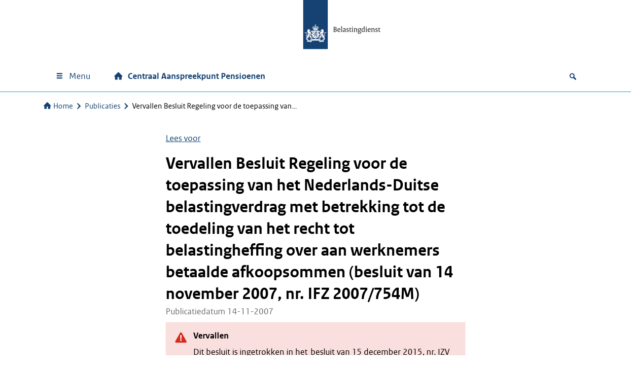

--- FILE ---
content_type: text/html; charset=UTF-8
request_url: https://centraalaanspreekpuntpensioenen.belastingdienst.nl/publicaties/vervallen-besluit-regeling-voor-de-toepassing-van-het-nederlands-duitse-belastingverdrag-met-betrekking-tot-de-toedeling-van-het-recht-tot-belastingheffing-over-aan-werknemers-betaalde-afkoopsommen-b/
body_size: 19119
content:
<!DOCTYPE html>
<html lang="nl-NL">

<head>
	<meta charset="UTF-8">
	<meta name="viewport" content="width=device-width, initial-scale=1">
	<meta name='robots' content='index, follow, max-image-preview:large, max-snippet:-1, max-video-preview:-1' />
<script>
window.koko_analytics = {"url":"https:\/\/centraalaanspreekpuntpensioenen.belastingdienst.nl\/wp-admin\/admin-ajax.php?action=koko_analytics_collect","site_url":"https:\/\/centraalaanspreekpuntpensioenen.belastingdienst.nl","post_id":7922,"path":"\/publicaties\/vervallen-besluit-regeling-voor-de-toepassing-van-het-nederlands-duitse-belastingverdrag-met-betrekking-tot-de-toedeling-van-het-recht-tot-belastingheffing-over-aan-werknemers-betaalde-afkoopsommen-b\/","method":"cookie","use_cookie":true};
</script>

	<!-- This site is optimized with the Yoast SEO Premium plugin v26.7 (Yoast SEO v26.7) - https://yoast.com/wordpress/plugins/seo/ -->
	<title>Vervallen Besluit Regeling voor de toepassing van het Nederlands-Duitse belastingverdrag met betrekking tot de toedeling van het recht tot belastingheffing over aan werknemers betaalde afkoopsommen (besluit van 14 november 2007, nr. IFZ 2007/754M) | Centraal Aanspreekpunt Pensioenen Belastingdienst</title>
	<link rel="canonical" href="https://centraalaanspreekpuntpensioenen.belastingdienst.nl/publicaties/vervallen-besluit-regeling-voor-de-toepassing-van-het-nederlands-duitse-belastingverdrag-met-betrekking-tot-de-toedeling-van-het-recht-tot-belastingheffing-over-aan-werknemers-betaalde-afkoopsommen-b/" />
	<meta property="og:locale" content="nl_NL" />
	<meta property="og:type" content="article" />
	<meta property="og:title" content="Vervallen Besluit Regeling voor de toepassing van het Nederlands-Duitse belastingverdrag met betrekking tot de toedeling van het recht tot belastingheffing over aan werknemers betaalde afkoopsommen (besluit van 14 november 2007, nr. IFZ 2007/754M)" />
	<meta property="og:description" content="Regeling voor de toepassing van het Nederlands-Duitse belastingverdrag met betrekking tot de toedeling van het recht tot belastingheffing over aan werknemers betaalde afkoopsommen Besluit van 14 november 2007, nr. IFZ 2007/754MDirectoraat-generaal voor Fiscale ZakenDirectie Internationale Fiscale Zaken De Staatssecretaris van Financiën heeft besloten tot publicatie van de uitkomst van een overleg tussen de bevoegde autoriteiten [&hellip;]" />
	<meta property="og:url" content="https://centraalaanspreekpuntpensioenen.belastingdienst.nl/publicaties/vervallen-besluit-regeling-voor-de-toepassing-van-het-nederlands-duitse-belastingverdrag-met-betrekking-tot-de-toedeling-van-het-recht-tot-belastingheffing-over-aan-werknemers-betaalde-afkoopsommen-b/" />
	<meta property="og:site_name" content="Centraal Aanspreekpunt Pensioenen" />
	<meta property="article:modified_time" content="2022-01-31T09:40:42+00:00" />
	<meta name="twitter:card" content="summary_large_image" />
	<!-- / Yoast SEO Premium plugin. -->


<link rel='dns-prefetch' href='//f1-eu.readspeaker.com' />
<link rel='dns-prefetch' href='//pwa001.belastingdienst.nl' />
<meta name="google-site-verification" content="mL8nV8-uGWrVz36muaBZgLj-hCnNeKxH4guhYVuEi78" />
<style id='wp-img-auto-sizes-contain-inline-css'>
img:is([sizes=auto i],[sizes^="auto," i]){contain-intrinsic-size:3000px 1500px}
/*# sourceURL=wp-img-auto-sizes-contain-inline-css */
</style>
<style id='wp-block-library-inline-css'>
:root{--wp-block-synced-color:#7a00df;--wp-block-synced-color--rgb:122,0,223;--wp-bound-block-color:var(--wp-block-synced-color);--wp-editor-canvas-background:#ddd;--wp-admin-theme-color:#007cba;--wp-admin-theme-color--rgb:0,124,186;--wp-admin-theme-color-darker-10:#006ba1;--wp-admin-theme-color-darker-10--rgb:0,107,160.5;--wp-admin-theme-color-darker-20:#005a87;--wp-admin-theme-color-darker-20--rgb:0,90,135;--wp-admin-border-width-focus:2px}@media (min-resolution:192dpi){:root{--wp-admin-border-width-focus:1.5px}}.wp-element-button{cursor:pointer}:root .has-very-light-gray-background-color{background-color:#eee}:root .has-very-dark-gray-background-color{background-color:#313131}:root .has-very-light-gray-color{color:#eee}:root .has-very-dark-gray-color{color:#313131}:root .has-vivid-green-cyan-to-vivid-cyan-blue-gradient-background{background:linear-gradient(135deg,#00d084,#0693e3)}:root .has-purple-crush-gradient-background{background:linear-gradient(135deg,#34e2e4,#4721fb 50%,#ab1dfe)}:root .has-hazy-dawn-gradient-background{background:linear-gradient(135deg,#faaca8,#dad0ec)}:root .has-subdued-olive-gradient-background{background:linear-gradient(135deg,#fafae1,#67a671)}:root .has-atomic-cream-gradient-background{background:linear-gradient(135deg,#fdd79a,#004a59)}:root .has-nightshade-gradient-background{background:linear-gradient(135deg,#330968,#31cdcf)}:root .has-midnight-gradient-background{background:linear-gradient(135deg,#020381,#2874fc)}:root{--wp--preset--font-size--normal:16px;--wp--preset--font-size--huge:42px}.has-regular-font-size{font-size:1em}.has-larger-font-size{font-size:2.625em}.has-normal-font-size{font-size:var(--wp--preset--font-size--normal)}.has-huge-font-size{font-size:var(--wp--preset--font-size--huge)}.has-text-align-center{text-align:center}.has-text-align-left{text-align:left}.has-text-align-right{text-align:right}.has-fit-text{white-space:nowrap!important}#end-resizable-editor-section{display:none}.aligncenter{clear:both}.items-justified-left{justify-content:flex-start}.items-justified-center{justify-content:center}.items-justified-right{justify-content:flex-end}.items-justified-space-between{justify-content:space-between}.screen-reader-text{border:0;clip-path:inset(50%);height:1px;margin:-1px;overflow:hidden;padding:0;position:absolute;width:1px;word-wrap:normal!important}.screen-reader-text:focus{background-color:#ddd;clip-path:none;color:#444;display:block;font-size:1em;height:auto;left:5px;line-height:normal;padding:15px 23px 14px;text-decoration:none;top:5px;width:auto;z-index:100000}html :where(.has-border-color){border-style:solid}html :where([style*=border-top-color]){border-top-style:solid}html :where([style*=border-right-color]){border-right-style:solid}html :where([style*=border-bottom-color]){border-bottom-style:solid}html :where([style*=border-left-color]){border-left-style:solid}html :where([style*=border-width]){border-style:solid}html :where([style*=border-top-width]){border-top-style:solid}html :where([style*=border-right-width]){border-right-style:solid}html :where([style*=border-bottom-width]){border-bottom-style:solid}html :where([style*=border-left-width]){border-left-style:solid}html :where(img[class*=wp-image-]){height:auto;max-width:100%}:where(figure){margin:0 0 1em}html :where(.is-position-sticky){--wp-admin--admin-bar--position-offset:var(--wp-admin--admin-bar--height,0px)}@media screen and (max-width:600px){html :where(.is-position-sticky){--wp-admin--admin-bar--position-offset:0px}}

/*# sourceURL=wp-block-library-inline-css */
</style><style id='wp-block-spacer-inline-css'>
.wp-block-spacer{clear:both}
/*# sourceURL=https://centraalaanspreekpuntpensioenen.belastingdienst.nl/wp-includes/blocks/spacer/style.min.css */
</style>
<link rel='stylesheet' id='wtblocks-style-css' href='https://centraalaanspreekpuntpensioenen.belastingdienst.nl/wp-content/plugins/wt-blocks/build/style-index.css?ver=4.9.0' media='all' />
<style id='global-styles-inline-css'>
:root{--wp--preset--aspect-ratio--square: 1;--wp--preset--aspect-ratio--4-3: 4/3;--wp--preset--aspect-ratio--3-4: 3/4;--wp--preset--aspect-ratio--3-2: 3/2;--wp--preset--aspect-ratio--2-3: 2/3;--wp--preset--aspect-ratio--16-9: 16/9;--wp--preset--aspect-ratio--9-16: 9/16;--wp--preset--color--black: #000000;--wp--preset--color--cyan-bluish-gray: #abb8c3;--wp--preset--color--white: #ffffff;--wp--preset--color--pale-pink: #f78da7;--wp--preset--color--vivid-red: #cf2e2e;--wp--preset--color--luminous-vivid-orange: #ff6900;--wp--preset--color--luminous-vivid-amber: #fcb900;--wp--preset--color--light-green-cyan: #7bdcb5;--wp--preset--color--vivid-green-cyan: #00d084;--wp--preset--color--pale-cyan-blue: #8ed1fc;--wp--preset--color--vivid-cyan-blue: #0693e3;--wp--preset--color--vivid-purple: #9b51e0;--wp--preset--color--gray-1: #f3f3f3;--wp--preset--color--gray-2: #e6e6e6;--wp--preset--color--gray-3: #cccccc;--wp--preset--color--gray-4: #b4b4b4;--wp--preset--color--gray-5: #999999;--wp--preset--color--gray-6: #696969;--wp--preset--color--gray-7: #535353;--wp--preset--color--purple-100: #42145f;--wp--preset--color--purple-60: #8d729f;--wp--preset--color--purple-30: #c6b9cf;--wp--preset--color--purple-15: #e3dce7;--wp--preset--color--violet-100: #a90061;--wp--preset--color--violet-60: #cb66a0;--wp--preset--color--violet-30: #e5b3d0;--wp--preset--color--violet-15: #f2d9e7;--wp--preset--color--rubyred-100: #ca005d;--wp--preset--color--rubyred-60: #df669d;--wp--preset--color--rubyred-30: #efb3ce;--wp--preset--color--rubyred-15: #f7d9e7;--wp--preset--color--pink-100: #f092cd;--wp--preset--color--pink-60: #f6bde1;--wp--preset--color--pink-30: #fbdef0;--wp--preset--color--pink-15: #fdeff8;--wp--preset--color--red-100: #d52b1e;--wp--preset--color--red-60: #e67f78;--wp--preset--color--red-30: #f2bfbc;--wp--preset--color--red-15: #f9dfdd;--wp--preset--color--orange-100: #e17000;--wp--preset--color--orange-60: #eda966;--wp--preset--color--orange-30: #f6d4b3;--wp--preset--color--orange-15: #fbead9;--wp--preset--color--darkyellow-100: #ffb612;--wp--preset--color--darkyellow-60: #fdd370;--wp--preset--color--darkyellow-30: #ffe9b8;--wp--preset--color--darkyellow-15: #fff4db;--wp--preset--color--yellow-100: #f9e11e;--wp--preset--color--yellow-60: #fbed78;--wp--preset--color--yellow-30: #fdf6bc;--wp--preset--color--yellow-15: #fefbdd;--wp--preset--color--darkbrown-100: #673327;--wp--preset--color--darkbrown-60: #a3847d;--wp--preset--color--darkbrown-30: #d1c2be;--wp--preset--color--darkbrown-15: #e8e0df;--wp--preset--color--brown-100: #94710a;--wp--preset--color--brown-60: #bfa96c;--wp--preset--color--brown-30: #dfd4b6;--wp--preset--color--brown-15: #efeada;--wp--preset--color--darkgreen-100: #275937;--wp--preset--color--darkgreen-60: #7d9b87;--wp--preset--color--darkgreen-30: #becdc3;--wp--preset--color--darkgreen-15: #dfe6e1;--wp--preset--color--green-100: #39870c;--wp--preset--color--green-60: #88b76d;--wp--preset--color--green-30: #c4dbb6;--wp--preset--color--green-15: #e1eddb;--wp--preset--color--mossgreen-100: #777b00;--wp--preset--color--mossgreen-60: #adaf66;--wp--preset--color--mossgreen-30: #d6d7b3;--wp--preset--color--mossgreen-15: #ebebd9;--wp--preset--color--mintgreen-100: #76d2b6;--wp--preset--color--mintgreen-60: #ace4d3;--wp--preset--color--mintgreen-30: #d6f2e9;--wp--preset--color--mintgreen-15: #eaf8f4;--wp--preset--color--darkblue-100: #01689b;--wp--preset--color--darkblue-60: #66a4c3;--wp--preset--color--darkblue-30: #b3d2e1;--wp--preset--color--darkblue-15: #d9e8f0;--wp--preset--color--skyblue-100: #007bc7;--wp--preset--color--skyblue-60: #66afdd;--wp--preset--color--skyblue-30: #b3d7ee;--wp--preset--color--skyblue-15: #d9ebf7;--wp--preset--color--lightblue-100: #8fcae7;--wp--preset--color--lightblue-60: #bcdff0;--wp--preset--color--lightblue-30: #ddeff8;--wp--preset--color--lightblue-15: #eef7fb;--wp--preset--color--logoblue-100: #154273;--wp--preset--color--logoblue-60: #738eab;--wp--preset--color--logoblue-30: #b8c6d5;--wp--preset--color--logoblue-15: #dce3ea;--wp--preset--gradient--vivid-cyan-blue-to-vivid-purple: linear-gradient(135deg,rgb(6,147,227) 0%,rgb(155,81,224) 100%);--wp--preset--gradient--light-green-cyan-to-vivid-green-cyan: linear-gradient(135deg,rgb(122,220,180) 0%,rgb(0,208,130) 100%);--wp--preset--gradient--luminous-vivid-amber-to-luminous-vivid-orange: linear-gradient(135deg,rgb(252,185,0) 0%,rgb(255,105,0) 100%);--wp--preset--gradient--luminous-vivid-orange-to-vivid-red: linear-gradient(135deg,rgb(255,105,0) 0%,rgb(207,46,46) 100%);--wp--preset--gradient--very-light-gray-to-cyan-bluish-gray: linear-gradient(135deg,rgb(238,238,238) 0%,rgb(169,184,195) 100%);--wp--preset--gradient--cool-to-warm-spectrum: linear-gradient(135deg,rgb(74,234,220) 0%,rgb(151,120,209) 20%,rgb(207,42,186) 40%,rgb(238,44,130) 60%,rgb(251,105,98) 80%,rgb(254,248,76) 100%);--wp--preset--gradient--blush-light-purple: linear-gradient(135deg,rgb(255,206,236) 0%,rgb(152,150,240) 100%);--wp--preset--gradient--blush-bordeaux: linear-gradient(135deg,rgb(254,205,165) 0%,rgb(254,45,45) 50%,rgb(107,0,62) 100%);--wp--preset--gradient--luminous-dusk: linear-gradient(135deg,rgb(255,203,112) 0%,rgb(199,81,192) 50%,rgb(65,88,208) 100%);--wp--preset--gradient--pale-ocean: linear-gradient(135deg,rgb(255,245,203) 0%,rgb(182,227,212) 50%,rgb(51,167,181) 100%);--wp--preset--gradient--electric-grass: linear-gradient(135deg,rgb(202,248,128) 0%,rgb(113,206,126) 100%);--wp--preset--gradient--midnight: linear-gradient(135deg,rgb(2,3,129) 0%,rgb(40,116,252) 100%);--wp--preset--font-size--small: 13px;--wp--preset--font-size--medium: 20px;--wp--preset--font-size--large: 36px;--wp--preset--font-size--x-large: 42px;--wp--preset--spacing--20: 0.44rem;--wp--preset--spacing--30: 0.67rem;--wp--preset--spacing--40: 1rem;--wp--preset--spacing--50: 1.5rem;--wp--preset--spacing--60: 2.25rem;--wp--preset--spacing--70: 3.38rem;--wp--preset--spacing--80: 5.06rem;--wp--preset--shadow--natural: 6px 6px 9px rgba(0, 0, 0, 0.2);--wp--preset--shadow--deep: 12px 12px 50px rgba(0, 0, 0, 0.4);--wp--preset--shadow--sharp: 6px 6px 0px rgba(0, 0, 0, 0.2);--wp--preset--shadow--outlined: 6px 6px 0px -3px rgb(255, 255, 255), 6px 6px rgb(0, 0, 0);--wp--preset--shadow--crisp: 6px 6px 0px rgb(0, 0, 0);}:where(body) { margin: 0; }.wp-site-blocks > .alignleft { float: left; margin-right: 2em; }.wp-site-blocks > .alignright { float: right; margin-left: 2em; }.wp-site-blocks > .aligncenter { justify-content: center; margin-left: auto; margin-right: auto; }:where(.is-layout-flex){gap: 0.5em;}:where(.is-layout-grid){gap: 0.5em;}.is-layout-flow > .alignleft{float: left;margin-inline-start: 0;margin-inline-end: 2em;}.is-layout-flow > .alignright{float: right;margin-inline-start: 2em;margin-inline-end: 0;}.is-layout-flow > .aligncenter{margin-left: auto !important;margin-right: auto !important;}.is-layout-constrained > .alignleft{float: left;margin-inline-start: 0;margin-inline-end: 2em;}.is-layout-constrained > .alignright{float: right;margin-inline-start: 2em;margin-inline-end: 0;}.is-layout-constrained > .aligncenter{margin-left: auto !important;margin-right: auto !important;}.is-layout-constrained > :where(:not(.alignleft):not(.alignright):not(.alignfull)){margin-left: auto !important;margin-right: auto !important;}body .is-layout-flex{display: flex;}.is-layout-flex{flex-wrap: wrap;align-items: center;}.is-layout-flex > :is(*, div){margin: 0;}body .is-layout-grid{display: grid;}.is-layout-grid > :is(*, div){margin: 0;}body{padding-top: 0px;padding-right: 0px;padding-bottom: 0px;padding-left: 0px;}a:where(:not(.wp-element-button)){text-decoration: underline;}:root :where(.wp-element-button, .wp-block-button__link){background-color: #32373c;border-width: 0;color: #fff;font-family: inherit;font-size: inherit;font-style: inherit;font-weight: inherit;letter-spacing: inherit;line-height: inherit;padding-top: calc(0.667em + 2px);padding-right: calc(1.333em + 2px);padding-bottom: calc(0.667em + 2px);padding-left: calc(1.333em + 2px);text-decoration: none;text-transform: inherit;}.has-black-color{color: var(--wp--preset--color--black) !important;}.has-cyan-bluish-gray-color{color: var(--wp--preset--color--cyan-bluish-gray) !important;}.has-white-color{color: var(--wp--preset--color--white) !important;}.has-pale-pink-color{color: var(--wp--preset--color--pale-pink) !important;}.has-vivid-red-color{color: var(--wp--preset--color--vivid-red) !important;}.has-luminous-vivid-orange-color{color: var(--wp--preset--color--luminous-vivid-orange) !important;}.has-luminous-vivid-amber-color{color: var(--wp--preset--color--luminous-vivid-amber) !important;}.has-light-green-cyan-color{color: var(--wp--preset--color--light-green-cyan) !important;}.has-vivid-green-cyan-color{color: var(--wp--preset--color--vivid-green-cyan) !important;}.has-pale-cyan-blue-color{color: var(--wp--preset--color--pale-cyan-blue) !important;}.has-vivid-cyan-blue-color{color: var(--wp--preset--color--vivid-cyan-blue) !important;}.has-vivid-purple-color{color: var(--wp--preset--color--vivid-purple) !important;}.has-gray-1-color{color: var(--wp--preset--color--gray-1) !important;}.has-gray-2-color{color: var(--wp--preset--color--gray-2) !important;}.has-gray-3-color{color: var(--wp--preset--color--gray-3) !important;}.has-gray-4-color{color: var(--wp--preset--color--gray-4) !important;}.has-gray-5-color{color: var(--wp--preset--color--gray-5) !important;}.has-gray-6-color{color: var(--wp--preset--color--gray-6) !important;}.has-gray-7-color{color: var(--wp--preset--color--gray-7) !important;}.has-purple-100-color{color: var(--wp--preset--color--purple-100) !important;}.has-purple-60-color{color: var(--wp--preset--color--purple-60) !important;}.has-purple-30-color{color: var(--wp--preset--color--purple-30) !important;}.has-purple-15-color{color: var(--wp--preset--color--purple-15) !important;}.has-violet-100-color{color: var(--wp--preset--color--violet-100) !important;}.has-violet-60-color{color: var(--wp--preset--color--violet-60) !important;}.has-violet-30-color{color: var(--wp--preset--color--violet-30) !important;}.has-violet-15-color{color: var(--wp--preset--color--violet-15) !important;}.has-rubyred-100-color{color: var(--wp--preset--color--rubyred-100) !important;}.has-rubyred-60-color{color: var(--wp--preset--color--rubyred-60) !important;}.has-rubyred-30-color{color: var(--wp--preset--color--rubyred-30) !important;}.has-rubyred-15-color{color: var(--wp--preset--color--rubyred-15) !important;}.has-pink-100-color{color: var(--wp--preset--color--pink-100) !important;}.has-pink-60-color{color: var(--wp--preset--color--pink-60) !important;}.has-pink-30-color{color: var(--wp--preset--color--pink-30) !important;}.has-pink-15-color{color: var(--wp--preset--color--pink-15) !important;}.has-red-100-color{color: var(--wp--preset--color--red-100) !important;}.has-red-60-color{color: var(--wp--preset--color--red-60) !important;}.has-red-30-color{color: var(--wp--preset--color--red-30) !important;}.has-red-15-color{color: var(--wp--preset--color--red-15) !important;}.has-orange-100-color{color: var(--wp--preset--color--orange-100) !important;}.has-orange-60-color{color: var(--wp--preset--color--orange-60) !important;}.has-orange-30-color{color: var(--wp--preset--color--orange-30) !important;}.has-orange-15-color{color: var(--wp--preset--color--orange-15) !important;}.has-darkyellow-100-color{color: var(--wp--preset--color--darkyellow-100) !important;}.has-darkyellow-60-color{color: var(--wp--preset--color--darkyellow-60) !important;}.has-darkyellow-30-color{color: var(--wp--preset--color--darkyellow-30) !important;}.has-darkyellow-15-color{color: var(--wp--preset--color--darkyellow-15) !important;}.has-yellow-100-color{color: var(--wp--preset--color--yellow-100) !important;}.has-yellow-60-color{color: var(--wp--preset--color--yellow-60) !important;}.has-yellow-30-color{color: var(--wp--preset--color--yellow-30) !important;}.has-yellow-15-color{color: var(--wp--preset--color--yellow-15) !important;}.has-darkbrown-100-color{color: var(--wp--preset--color--darkbrown-100) !important;}.has-darkbrown-60-color{color: var(--wp--preset--color--darkbrown-60) !important;}.has-darkbrown-30-color{color: var(--wp--preset--color--darkbrown-30) !important;}.has-darkbrown-15-color{color: var(--wp--preset--color--darkbrown-15) !important;}.has-brown-100-color{color: var(--wp--preset--color--brown-100) !important;}.has-brown-60-color{color: var(--wp--preset--color--brown-60) !important;}.has-brown-30-color{color: var(--wp--preset--color--brown-30) !important;}.has-brown-15-color{color: var(--wp--preset--color--brown-15) !important;}.has-darkgreen-100-color{color: var(--wp--preset--color--darkgreen-100) !important;}.has-darkgreen-60-color{color: var(--wp--preset--color--darkgreen-60) !important;}.has-darkgreen-30-color{color: var(--wp--preset--color--darkgreen-30) !important;}.has-darkgreen-15-color{color: var(--wp--preset--color--darkgreen-15) !important;}.has-green-100-color{color: var(--wp--preset--color--green-100) !important;}.has-green-60-color{color: var(--wp--preset--color--green-60) !important;}.has-green-30-color{color: var(--wp--preset--color--green-30) !important;}.has-green-15-color{color: var(--wp--preset--color--green-15) !important;}.has-mossgreen-100-color{color: var(--wp--preset--color--mossgreen-100) !important;}.has-mossgreen-60-color{color: var(--wp--preset--color--mossgreen-60) !important;}.has-mossgreen-30-color{color: var(--wp--preset--color--mossgreen-30) !important;}.has-mossgreen-15-color{color: var(--wp--preset--color--mossgreen-15) !important;}.has-mintgreen-100-color{color: var(--wp--preset--color--mintgreen-100) !important;}.has-mintgreen-60-color{color: var(--wp--preset--color--mintgreen-60) !important;}.has-mintgreen-30-color{color: var(--wp--preset--color--mintgreen-30) !important;}.has-mintgreen-15-color{color: var(--wp--preset--color--mintgreen-15) !important;}.has-darkblue-100-color{color: var(--wp--preset--color--darkblue-100) !important;}.has-darkblue-60-color{color: var(--wp--preset--color--darkblue-60) !important;}.has-darkblue-30-color{color: var(--wp--preset--color--darkblue-30) !important;}.has-darkblue-15-color{color: var(--wp--preset--color--darkblue-15) !important;}.has-skyblue-100-color{color: var(--wp--preset--color--skyblue-100) !important;}.has-skyblue-60-color{color: var(--wp--preset--color--skyblue-60) !important;}.has-skyblue-30-color{color: var(--wp--preset--color--skyblue-30) !important;}.has-skyblue-15-color{color: var(--wp--preset--color--skyblue-15) !important;}.has-lightblue-100-color{color: var(--wp--preset--color--lightblue-100) !important;}.has-lightblue-60-color{color: var(--wp--preset--color--lightblue-60) !important;}.has-lightblue-30-color{color: var(--wp--preset--color--lightblue-30) !important;}.has-lightblue-15-color{color: var(--wp--preset--color--lightblue-15) !important;}.has-logoblue-100-color{color: var(--wp--preset--color--logoblue-100) !important;}.has-logoblue-60-color{color: var(--wp--preset--color--logoblue-60) !important;}.has-logoblue-30-color{color: var(--wp--preset--color--logoblue-30) !important;}.has-logoblue-15-color{color: var(--wp--preset--color--logoblue-15) !important;}.has-black-background-color{background-color: var(--wp--preset--color--black) !important;}.has-cyan-bluish-gray-background-color{background-color: var(--wp--preset--color--cyan-bluish-gray) !important;}.has-white-background-color{background-color: var(--wp--preset--color--white) !important;}.has-pale-pink-background-color{background-color: var(--wp--preset--color--pale-pink) !important;}.has-vivid-red-background-color{background-color: var(--wp--preset--color--vivid-red) !important;}.has-luminous-vivid-orange-background-color{background-color: var(--wp--preset--color--luminous-vivid-orange) !important;}.has-luminous-vivid-amber-background-color{background-color: var(--wp--preset--color--luminous-vivid-amber) !important;}.has-light-green-cyan-background-color{background-color: var(--wp--preset--color--light-green-cyan) !important;}.has-vivid-green-cyan-background-color{background-color: var(--wp--preset--color--vivid-green-cyan) !important;}.has-pale-cyan-blue-background-color{background-color: var(--wp--preset--color--pale-cyan-blue) !important;}.has-vivid-cyan-blue-background-color{background-color: var(--wp--preset--color--vivid-cyan-blue) !important;}.has-vivid-purple-background-color{background-color: var(--wp--preset--color--vivid-purple) !important;}.has-gray-1-background-color{background-color: var(--wp--preset--color--gray-1) !important;}.has-gray-2-background-color{background-color: var(--wp--preset--color--gray-2) !important;}.has-gray-3-background-color{background-color: var(--wp--preset--color--gray-3) !important;}.has-gray-4-background-color{background-color: var(--wp--preset--color--gray-4) !important;}.has-gray-5-background-color{background-color: var(--wp--preset--color--gray-5) !important;}.has-gray-6-background-color{background-color: var(--wp--preset--color--gray-6) !important;}.has-gray-7-background-color{background-color: var(--wp--preset--color--gray-7) !important;}.has-purple-100-background-color{background-color: var(--wp--preset--color--purple-100) !important;}.has-purple-60-background-color{background-color: var(--wp--preset--color--purple-60) !important;}.has-purple-30-background-color{background-color: var(--wp--preset--color--purple-30) !important;}.has-purple-15-background-color{background-color: var(--wp--preset--color--purple-15) !important;}.has-violet-100-background-color{background-color: var(--wp--preset--color--violet-100) !important;}.has-violet-60-background-color{background-color: var(--wp--preset--color--violet-60) !important;}.has-violet-30-background-color{background-color: var(--wp--preset--color--violet-30) !important;}.has-violet-15-background-color{background-color: var(--wp--preset--color--violet-15) !important;}.has-rubyred-100-background-color{background-color: var(--wp--preset--color--rubyred-100) !important;}.has-rubyred-60-background-color{background-color: var(--wp--preset--color--rubyred-60) !important;}.has-rubyred-30-background-color{background-color: var(--wp--preset--color--rubyred-30) !important;}.has-rubyred-15-background-color{background-color: var(--wp--preset--color--rubyred-15) !important;}.has-pink-100-background-color{background-color: var(--wp--preset--color--pink-100) !important;}.has-pink-60-background-color{background-color: var(--wp--preset--color--pink-60) !important;}.has-pink-30-background-color{background-color: var(--wp--preset--color--pink-30) !important;}.has-pink-15-background-color{background-color: var(--wp--preset--color--pink-15) !important;}.has-red-100-background-color{background-color: var(--wp--preset--color--red-100) !important;}.has-red-60-background-color{background-color: var(--wp--preset--color--red-60) !important;}.has-red-30-background-color{background-color: var(--wp--preset--color--red-30) !important;}.has-red-15-background-color{background-color: var(--wp--preset--color--red-15) !important;}.has-orange-100-background-color{background-color: var(--wp--preset--color--orange-100) !important;}.has-orange-60-background-color{background-color: var(--wp--preset--color--orange-60) !important;}.has-orange-30-background-color{background-color: var(--wp--preset--color--orange-30) !important;}.has-orange-15-background-color{background-color: var(--wp--preset--color--orange-15) !important;}.has-darkyellow-100-background-color{background-color: var(--wp--preset--color--darkyellow-100) !important;}.has-darkyellow-60-background-color{background-color: var(--wp--preset--color--darkyellow-60) !important;}.has-darkyellow-30-background-color{background-color: var(--wp--preset--color--darkyellow-30) !important;}.has-darkyellow-15-background-color{background-color: var(--wp--preset--color--darkyellow-15) !important;}.has-yellow-100-background-color{background-color: var(--wp--preset--color--yellow-100) !important;}.has-yellow-60-background-color{background-color: var(--wp--preset--color--yellow-60) !important;}.has-yellow-30-background-color{background-color: var(--wp--preset--color--yellow-30) !important;}.has-yellow-15-background-color{background-color: var(--wp--preset--color--yellow-15) !important;}.has-darkbrown-100-background-color{background-color: var(--wp--preset--color--darkbrown-100) !important;}.has-darkbrown-60-background-color{background-color: var(--wp--preset--color--darkbrown-60) !important;}.has-darkbrown-30-background-color{background-color: var(--wp--preset--color--darkbrown-30) !important;}.has-darkbrown-15-background-color{background-color: var(--wp--preset--color--darkbrown-15) !important;}.has-brown-100-background-color{background-color: var(--wp--preset--color--brown-100) !important;}.has-brown-60-background-color{background-color: var(--wp--preset--color--brown-60) !important;}.has-brown-30-background-color{background-color: var(--wp--preset--color--brown-30) !important;}.has-brown-15-background-color{background-color: var(--wp--preset--color--brown-15) !important;}.has-darkgreen-100-background-color{background-color: var(--wp--preset--color--darkgreen-100) !important;}.has-darkgreen-60-background-color{background-color: var(--wp--preset--color--darkgreen-60) !important;}.has-darkgreen-30-background-color{background-color: var(--wp--preset--color--darkgreen-30) !important;}.has-darkgreen-15-background-color{background-color: var(--wp--preset--color--darkgreen-15) !important;}.has-green-100-background-color{background-color: var(--wp--preset--color--green-100) !important;}.has-green-60-background-color{background-color: var(--wp--preset--color--green-60) !important;}.has-green-30-background-color{background-color: var(--wp--preset--color--green-30) !important;}.has-green-15-background-color{background-color: var(--wp--preset--color--green-15) !important;}.has-mossgreen-100-background-color{background-color: var(--wp--preset--color--mossgreen-100) !important;}.has-mossgreen-60-background-color{background-color: var(--wp--preset--color--mossgreen-60) !important;}.has-mossgreen-30-background-color{background-color: var(--wp--preset--color--mossgreen-30) !important;}.has-mossgreen-15-background-color{background-color: var(--wp--preset--color--mossgreen-15) !important;}.has-mintgreen-100-background-color{background-color: var(--wp--preset--color--mintgreen-100) !important;}.has-mintgreen-60-background-color{background-color: var(--wp--preset--color--mintgreen-60) !important;}.has-mintgreen-30-background-color{background-color: var(--wp--preset--color--mintgreen-30) !important;}.has-mintgreen-15-background-color{background-color: var(--wp--preset--color--mintgreen-15) !important;}.has-darkblue-100-background-color{background-color: var(--wp--preset--color--darkblue-100) !important;}.has-darkblue-60-background-color{background-color: var(--wp--preset--color--darkblue-60) !important;}.has-darkblue-30-background-color{background-color: var(--wp--preset--color--darkblue-30) !important;}.has-darkblue-15-background-color{background-color: var(--wp--preset--color--darkblue-15) !important;}.has-skyblue-100-background-color{background-color: var(--wp--preset--color--skyblue-100) !important;}.has-skyblue-60-background-color{background-color: var(--wp--preset--color--skyblue-60) !important;}.has-skyblue-30-background-color{background-color: var(--wp--preset--color--skyblue-30) !important;}.has-skyblue-15-background-color{background-color: var(--wp--preset--color--skyblue-15) !important;}.has-lightblue-100-background-color{background-color: var(--wp--preset--color--lightblue-100) !important;}.has-lightblue-60-background-color{background-color: var(--wp--preset--color--lightblue-60) !important;}.has-lightblue-30-background-color{background-color: var(--wp--preset--color--lightblue-30) !important;}.has-lightblue-15-background-color{background-color: var(--wp--preset--color--lightblue-15) !important;}.has-logoblue-100-background-color{background-color: var(--wp--preset--color--logoblue-100) !important;}.has-logoblue-60-background-color{background-color: var(--wp--preset--color--logoblue-60) !important;}.has-logoblue-30-background-color{background-color: var(--wp--preset--color--logoblue-30) !important;}.has-logoblue-15-background-color{background-color: var(--wp--preset--color--logoblue-15) !important;}.has-black-border-color{border-color: var(--wp--preset--color--black) !important;}.has-cyan-bluish-gray-border-color{border-color: var(--wp--preset--color--cyan-bluish-gray) !important;}.has-white-border-color{border-color: var(--wp--preset--color--white) !important;}.has-pale-pink-border-color{border-color: var(--wp--preset--color--pale-pink) !important;}.has-vivid-red-border-color{border-color: var(--wp--preset--color--vivid-red) !important;}.has-luminous-vivid-orange-border-color{border-color: var(--wp--preset--color--luminous-vivid-orange) !important;}.has-luminous-vivid-amber-border-color{border-color: var(--wp--preset--color--luminous-vivid-amber) !important;}.has-light-green-cyan-border-color{border-color: var(--wp--preset--color--light-green-cyan) !important;}.has-vivid-green-cyan-border-color{border-color: var(--wp--preset--color--vivid-green-cyan) !important;}.has-pale-cyan-blue-border-color{border-color: var(--wp--preset--color--pale-cyan-blue) !important;}.has-vivid-cyan-blue-border-color{border-color: var(--wp--preset--color--vivid-cyan-blue) !important;}.has-vivid-purple-border-color{border-color: var(--wp--preset--color--vivid-purple) !important;}.has-gray-1-border-color{border-color: var(--wp--preset--color--gray-1) !important;}.has-gray-2-border-color{border-color: var(--wp--preset--color--gray-2) !important;}.has-gray-3-border-color{border-color: var(--wp--preset--color--gray-3) !important;}.has-gray-4-border-color{border-color: var(--wp--preset--color--gray-4) !important;}.has-gray-5-border-color{border-color: var(--wp--preset--color--gray-5) !important;}.has-gray-6-border-color{border-color: var(--wp--preset--color--gray-6) !important;}.has-gray-7-border-color{border-color: var(--wp--preset--color--gray-7) !important;}.has-purple-100-border-color{border-color: var(--wp--preset--color--purple-100) !important;}.has-purple-60-border-color{border-color: var(--wp--preset--color--purple-60) !important;}.has-purple-30-border-color{border-color: var(--wp--preset--color--purple-30) !important;}.has-purple-15-border-color{border-color: var(--wp--preset--color--purple-15) !important;}.has-violet-100-border-color{border-color: var(--wp--preset--color--violet-100) !important;}.has-violet-60-border-color{border-color: var(--wp--preset--color--violet-60) !important;}.has-violet-30-border-color{border-color: var(--wp--preset--color--violet-30) !important;}.has-violet-15-border-color{border-color: var(--wp--preset--color--violet-15) !important;}.has-rubyred-100-border-color{border-color: var(--wp--preset--color--rubyred-100) !important;}.has-rubyred-60-border-color{border-color: var(--wp--preset--color--rubyred-60) !important;}.has-rubyred-30-border-color{border-color: var(--wp--preset--color--rubyred-30) !important;}.has-rubyred-15-border-color{border-color: var(--wp--preset--color--rubyred-15) !important;}.has-pink-100-border-color{border-color: var(--wp--preset--color--pink-100) !important;}.has-pink-60-border-color{border-color: var(--wp--preset--color--pink-60) !important;}.has-pink-30-border-color{border-color: var(--wp--preset--color--pink-30) !important;}.has-pink-15-border-color{border-color: var(--wp--preset--color--pink-15) !important;}.has-red-100-border-color{border-color: var(--wp--preset--color--red-100) !important;}.has-red-60-border-color{border-color: var(--wp--preset--color--red-60) !important;}.has-red-30-border-color{border-color: var(--wp--preset--color--red-30) !important;}.has-red-15-border-color{border-color: var(--wp--preset--color--red-15) !important;}.has-orange-100-border-color{border-color: var(--wp--preset--color--orange-100) !important;}.has-orange-60-border-color{border-color: var(--wp--preset--color--orange-60) !important;}.has-orange-30-border-color{border-color: var(--wp--preset--color--orange-30) !important;}.has-orange-15-border-color{border-color: var(--wp--preset--color--orange-15) !important;}.has-darkyellow-100-border-color{border-color: var(--wp--preset--color--darkyellow-100) !important;}.has-darkyellow-60-border-color{border-color: var(--wp--preset--color--darkyellow-60) !important;}.has-darkyellow-30-border-color{border-color: var(--wp--preset--color--darkyellow-30) !important;}.has-darkyellow-15-border-color{border-color: var(--wp--preset--color--darkyellow-15) !important;}.has-yellow-100-border-color{border-color: var(--wp--preset--color--yellow-100) !important;}.has-yellow-60-border-color{border-color: var(--wp--preset--color--yellow-60) !important;}.has-yellow-30-border-color{border-color: var(--wp--preset--color--yellow-30) !important;}.has-yellow-15-border-color{border-color: var(--wp--preset--color--yellow-15) !important;}.has-darkbrown-100-border-color{border-color: var(--wp--preset--color--darkbrown-100) !important;}.has-darkbrown-60-border-color{border-color: var(--wp--preset--color--darkbrown-60) !important;}.has-darkbrown-30-border-color{border-color: var(--wp--preset--color--darkbrown-30) !important;}.has-darkbrown-15-border-color{border-color: var(--wp--preset--color--darkbrown-15) !important;}.has-brown-100-border-color{border-color: var(--wp--preset--color--brown-100) !important;}.has-brown-60-border-color{border-color: var(--wp--preset--color--brown-60) !important;}.has-brown-30-border-color{border-color: var(--wp--preset--color--brown-30) !important;}.has-brown-15-border-color{border-color: var(--wp--preset--color--brown-15) !important;}.has-darkgreen-100-border-color{border-color: var(--wp--preset--color--darkgreen-100) !important;}.has-darkgreen-60-border-color{border-color: var(--wp--preset--color--darkgreen-60) !important;}.has-darkgreen-30-border-color{border-color: var(--wp--preset--color--darkgreen-30) !important;}.has-darkgreen-15-border-color{border-color: var(--wp--preset--color--darkgreen-15) !important;}.has-green-100-border-color{border-color: var(--wp--preset--color--green-100) !important;}.has-green-60-border-color{border-color: var(--wp--preset--color--green-60) !important;}.has-green-30-border-color{border-color: var(--wp--preset--color--green-30) !important;}.has-green-15-border-color{border-color: var(--wp--preset--color--green-15) !important;}.has-mossgreen-100-border-color{border-color: var(--wp--preset--color--mossgreen-100) !important;}.has-mossgreen-60-border-color{border-color: var(--wp--preset--color--mossgreen-60) !important;}.has-mossgreen-30-border-color{border-color: var(--wp--preset--color--mossgreen-30) !important;}.has-mossgreen-15-border-color{border-color: var(--wp--preset--color--mossgreen-15) !important;}.has-mintgreen-100-border-color{border-color: var(--wp--preset--color--mintgreen-100) !important;}.has-mintgreen-60-border-color{border-color: var(--wp--preset--color--mintgreen-60) !important;}.has-mintgreen-30-border-color{border-color: var(--wp--preset--color--mintgreen-30) !important;}.has-mintgreen-15-border-color{border-color: var(--wp--preset--color--mintgreen-15) !important;}.has-darkblue-100-border-color{border-color: var(--wp--preset--color--darkblue-100) !important;}.has-darkblue-60-border-color{border-color: var(--wp--preset--color--darkblue-60) !important;}.has-darkblue-30-border-color{border-color: var(--wp--preset--color--darkblue-30) !important;}.has-darkblue-15-border-color{border-color: var(--wp--preset--color--darkblue-15) !important;}.has-skyblue-100-border-color{border-color: var(--wp--preset--color--skyblue-100) !important;}.has-skyblue-60-border-color{border-color: var(--wp--preset--color--skyblue-60) !important;}.has-skyblue-30-border-color{border-color: var(--wp--preset--color--skyblue-30) !important;}.has-skyblue-15-border-color{border-color: var(--wp--preset--color--skyblue-15) !important;}.has-lightblue-100-border-color{border-color: var(--wp--preset--color--lightblue-100) !important;}.has-lightblue-60-border-color{border-color: var(--wp--preset--color--lightblue-60) !important;}.has-lightblue-30-border-color{border-color: var(--wp--preset--color--lightblue-30) !important;}.has-lightblue-15-border-color{border-color: var(--wp--preset--color--lightblue-15) !important;}.has-logoblue-100-border-color{border-color: var(--wp--preset--color--logoblue-100) !important;}.has-logoblue-60-border-color{border-color: var(--wp--preset--color--logoblue-60) !important;}.has-logoblue-30-border-color{border-color: var(--wp--preset--color--logoblue-30) !important;}.has-logoblue-15-border-color{border-color: var(--wp--preset--color--logoblue-15) !important;}.has-vivid-cyan-blue-to-vivid-purple-gradient-background{background: var(--wp--preset--gradient--vivid-cyan-blue-to-vivid-purple) !important;}.has-light-green-cyan-to-vivid-green-cyan-gradient-background{background: var(--wp--preset--gradient--light-green-cyan-to-vivid-green-cyan) !important;}.has-luminous-vivid-amber-to-luminous-vivid-orange-gradient-background{background: var(--wp--preset--gradient--luminous-vivid-amber-to-luminous-vivid-orange) !important;}.has-luminous-vivid-orange-to-vivid-red-gradient-background{background: var(--wp--preset--gradient--luminous-vivid-orange-to-vivid-red) !important;}.has-very-light-gray-to-cyan-bluish-gray-gradient-background{background: var(--wp--preset--gradient--very-light-gray-to-cyan-bluish-gray) !important;}.has-cool-to-warm-spectrum-gradient-background{background: var(--wp--preset--gradient--cool-to-warm-spectrum) !important;}.has-blush-light-purple-gradient-background{background: var(--wp--preset--gradient--blush-light-purple) !important;}.has-blush-bordeaux-gradient-background{background: var(--wp--preset--gradient--blush-bordeaux) !important;}.has-luminous-dusk-gradient-background{background: var(--wp--preset--gradient--luminous-dusk) !important;}.has-pale-ocean-gradient-background{background: var(--wp--preset--gradient--pale-ocean) !important;}.has-electric-grass-gradient-background{background: var(--wp--preset--gradient--electric-grass) !important;}.has-midnight-gradient-background{background: var(--wp--preset--gradient--midnight) !important;}.has-small-font-size{font-size: var(--wp--preset--font-size--small) !important;}.has-medium-font-size{font-size: var(--wp--preset--font-size--medium) !important;}.has-large-font-size{font-size: var(--wp--preset--font-size--large) !important;}.has-x-large-font-size{font-size: var(--wp--preset--font-size--x-large) !important;}
/*# sourceURL=global-styles-inline-css */
</style>

<link rel='stylesheet' id='flexible_table_block_addon_style-css' href='https://centraalaanspreekpuntpensioenen.belastingdienst.nl/wp-content/plugins/wt-flexible-table-block-addon/css/wt-flexible-table-block-addon.css?ver=13.14.1' media='all' />
<link rel='stylesheet' id='wt_sms_style-css' href='https://centraalaanspreekpuntpensioenen.belastingdienst.nl/wp-content/plugins/wt-social-media-share/css/wt-sms.css' media='all' />
<link rel='stylesheet' id='search-filter-plugin-styles-css' href='https://centraalaanspreekpuntpensioenen.belastingdienst.nl/wp-content/plugins/search-filter-pro/public/assets/css/search-filter.min.css?ver=2.5.21' media='all' />
<link rel='stylesheet' id='wt_style-css' href='https://centraalaanspreekpuntpensioenen.belastingdienst.nl/wp-content/themes/webthema/build/css/wt.css?ver=7.5.1' media='all' />
<style id='wt_style-inline-css'>
body {--wt-theme-domain-color:var(--wp--preset--color--lightblue-100);--wt-theme-domain-text-color:var(--wp--preset--color--black);--wt-theme-domain-60-color:var(--wp--preset--color--lightblue-60);--wt-theme-domain-30-color:var(--wp--preset--color--lightblue-30);--wt-theme-domain-15-color:var(--wp--preset--color--lightblue-15);--wt-theme-contrast-color:var(--wp--preset--color--logoblue-100);--wt-theme-contrast-text-color:var(--wp--preset--color--white);}
/*# sourceURL=wt_style-inline-css */
</style>
<link rel='stylesheet' id='wp-block-heading-css' href='https://centraalaanspreekpuntpensioenen.belastingdienst.nl/wp-includes/blocks/heading/style.min.css?ver=13.14.1' media='all' />
<link rel='stylesheet' id='wp-block-paragraph-css' href='https://centraalaanspreekpuntpensioenen.belastingdienst.nl/wp-includes/blocks/paragraph/style.min.css?ver=13.14.1' media='all' />
<link rel='stylesheet' id='wp-block-list-css' href='https://centraalaanspreekpuntpensioenen.belastingdienst.nl/wp-includes/blocks/list/style.min.css?ver=13.14.1' media='all' />
<script src="https://centraalaanspreekpuntpensioenen.belastingdienst.nl/wp-includes/js/jquery/jquery.min.js?ver=3.7.1" id="jquery-core-js"></script>
<script src="https://centraalaanspreekpuntpensioenen.belastingdienst.nl/wp-includes/js/jquery/jquery-migrate.min.js?ver=3.4.1" id="jquery-migrate-js"></script>
<script id="wp-readspeaker-js-before">
window.rsConf = { general: { popupCloseTime: 3600000 } };
//# sourceURL=wp-readspeaker-js-before
</script>
<script src="//f1-eu.readspeaker.com/script/4329/webReader/webReader.js?pids=wr&amp;notools=1&amp;disable=skipbuttons%2Cspeedbutton&amp;ver=13.14.1" id="wp-readspeaker-js"></script>
<script src="https://centraalaanspreekpuntpensioenen.belastingdienst.nl/wp-includes/js/dist/vendor/wp-polyfill.min.js?ver=3.15.0" id="wp-polyfill-js"></script>
<script src="https://centraalaanspreekpuntpensioenen.belastingdienst.nl/wp-includes/js/dist/dom-ready.min.js?ver=f77871ff7694fffea381" id="wp-dom-ready-js"></script>
<script id="wt_script-js-extra">
var wtScriptL10n = {"ariaExtLink":"U verlaat deze website","ariaNewTab":"Deze link wordt geopend in een nieuw tabblad of venster","signupFieldDesc":{"user_email":"De registratiebevestiging wordt via e-mail toegestuurd."}};
var wtDialogComponentL10n = {"closeButtonLabel":"Sluit dit dialoog","backButtonLabel":"Terug"};
var wtValidateL10n = {"noCommentFound":"U hebt de reactie nog niet ingevuld. Vul de reactie in.","noNameFound":"U hebt de naam nog niet ingevuld. Vul de naam in.","noEmailFound":"U hebt het e-mailadres nog niet ingevuld. Vul het e-mailadres in.","emailNotValid":"U hebt geen geldig e-mailadres ingevuld. Controleer het e-mailadres.","fieldMandatory":"Veld is verplicht","emailInvalid":"Emailadres niet geldig","valueNotNumeric":"Waarde niet numeriek"};
var wtLinkIcon = {"is_internal_link_regex":"^https?:\\/\\/([a-z0-9-]+\\.)*belastingdienst\\.nl"};
var wtThemeInfo = {"url":"https://centraalaanspreekpuntpensioenen.belastingdienst.nl/wp-content/themes/webthema","version":"7.5.1"};
//# sourceURL=wt_script-js-extra
</script>
<script src="https://centraalaanspreekpuntpensioenen.belastingdienst.nl/wp-content/themes/webthema/build/js/wt.js?ver=7.5.1" id="wt_script-js"></script>
<link rel='shortlink' href='https://centraalaanspreekpuntpensioenen.belastingdienst.nl/?p=7922' />
<style type='text/css'>
/** wp-readspeaker **/
.rsbtn_dl{ display: none !important; }
.rsbtn_powered{ display: none !important; }
</style><script id="wt-adobe-analytics-init">window.adobeDataLayer = window.adobeDataLayer || [];</script></head>

<body class="wp-singular wt_publication-template-default single single-wt_publication postid-7922 wp-theme-webthema nl_NL_formal">
		<noscript>
	<div class="wt-no-js">
		<div class="wt-logo-box">
			<a class="wt-logo-box" href="https://centraalaanspreekpuntpensioenen.belastingdienst.nl">
				<img src="https://centraalaanspreekpuntpensioenen.belastingdienst.nl/wp-content/themes/webthema/assets/img/logos/logo_belastingdienst_nl.png" alt="Logo Belastingdienst, onderdeel van de Rijksoverheid - Naar de homepagina van Centraal Aanspreekpunt Pensioenen Belastingdienst" />
			</a>
		</div>
		<p>
			Javascript is uitgeschakeld in deze internetbrowser. Om deze site te bekijken, moet u <a href="https://www.enable-javascript.com/">Javascript inschakelen</a>.		</p>
	</div>
</noscript>
	
<!-- skiplink-to-content -->
<a
	class="wt-skiplink-button"
	href="#main-content"
	id="main-skip-link"
>
	Ga direct naar de inhoud	<svg width="18px" height="18px" viewBox="0 0 16 16"
		class="wt-svg-icon  wt-svg-icon-delta_rechts"  inert aria-hidden="true"><use
			href="https://centraalaanspreekpuntpensioenen.belastingdienst.nl/wp-content/themes/webthema/build/icons/icons.svg?ver=7.5.1#delta_rechts"></use></svg></a>
<!-- skiplink-to-content -->

<!-- skiplink-to-filters -->
<a
	id="filters-skip-link"
	class="wt-skiplink-button"
	href="#wt-filters"
>
	Ga direct naar de filters	<svg width="18px" height="18px" viewBox="0 0 16 16"
		class="wt-svg-icon  wt-svg-icon-delta_rechts"  inert aria-hidden="true"><use
			href="https://centraalaanspreekpuntpensioenen.belastingdienst.nl/wp-content/themes/webthema/build/icons/icons.svg?ver=7.5.1#delta_rechts"></use></svg></a>
<!-- skiplink-to-filters -->
<!-- skiplink-to-footer -->
<a class="wt-skiplink-button" href="#wt-footer">Ga direct naar de footer	<svg width="18px" height="18px" viewBox="0 0 16 16"
		class="wt-svg-icon  wt-svg-icon-delta_rechts"  inert aria-hidden="true"><use
			href="https://centraalaanspreekpuntpensioenen.belastingdienst.nl/wp-content/themes/webthema/build/icons/icons.svg?ver=7.5.1#delta_rechts"></use></svg></a>
<!-- skiplink-to-footer -->
	<!-- &wt-wrapper -->
	<div id="wt-wrapper">
		<header>
			<div class="wt-row">
	<div class="wt-col-sm-12 wt-logo-container">
		<div class="wt-logo-box">
			<a href="https://centraalaanspreekpuntpensioenen.belastingdienst.nl" class="wt-image-focus">
								<img src="https://centraalaanspreekpuntpensioenen.belastingdienst.nl/wp-content/themes/webthema/assets/img/logos/logo_belastingdienst_nl.png?v=7.5.1" alt="Logo Belastingdienst, onderdeel van de Rijksoverheid - Naar de homepagina van Centraal Aanspreekpunt Pensioenen Belastingdienst">
			</a>
		</div>
	</div>
</div>
		</header>
		
<div class="wt-navbar" data-menu-type="hamburger"
	data-has-menu="true">
	<div class="wt-align-container">
		<nav aria-label="Hoofdnavigatie">
			<div class="wt-navbar-items">
				<!-- hamburger menu -->
				<div class="wt-navbar-item wt-navbar-hamburger-menu">
					<button class="wt-navbar-button wt-toggle has-text" data-target="#wt-hamburger-menu-dropdown"
						data-toggle-animation="false" aria-expanded="false" aria-controls="wt-hamburger-menu-dropdown">
						<svg width="18px" height="18px" viewBox="0 0 16 16"
		class="wt-svg-icon wt-navbar-button-icon wt-svg-icon-menu"  inert aria-hidden="true"><use
			href="https://centraalaanspreekpuntpensioenen.belastingdienst.nl/wp-content/themes/webthema/build/icons/icons.svg?ver=7.5.1#menu"></use></svg>Menu					</button>
					<div class="wt-navbar-dropdown-menu wt-navbar-dropdown-align-left" id="wt-hamburger-menu-dropdown">
						<ul class="wt-navbar-menu"><li><a class="wt-navbar-button has-text wt-navbar-home-button " href="https://centraalaanspreekpuntpensioenen.belastingdienst.nl" aria-label="Naar de homepage van Centraal Aanspreekpunt Pensioenen"><svg width="18px" height="18px" viewBox="0 0 16 16"
		class="wt-svg-icon wt-navbar-button-icon wt-svg-icon-home"  inert aria-hidden="true"><use
			href="https://centraalaanspreekpuntpensioenen.belastingdienst.nl/wp-content/themes/webthema/build/icons/icons.svg?ver=7.5.1#home"></use></svg>Centraal Aanspreekpunt Pensioenen</a></li><li class="menu-item-8190"><a class="wt-navbar-button has-text" href="/nieuws">Nieuws</a></li>
<li class="menu-item-8191 has-children"><button class="wt-navbar-button has-text wt-toggle" data-target=".menu-item-8191 .wt-navbar-dropdown-menu" data-toggle-animation="false">Onderwerpen<span class="wt-toggle-icons"><svg width="18px" height="18px" viewBox="0 0 16 16"
		class="wt-svg-icon  wt-svg-icon-delta_omlaag"  inert aria-hidden="true"><use
			href="https://centraalaanspreekpuntpensioenen.belastingdienst.nl/wp-content/themes/webthema/build/icons/icons.svg?ver=7.5.1#delta_omlaag"></use></svg><svg width="18px" height="18px" viewBox="0 0 16 16"
		class="wt-svg-icon  wt-svg-icon-delta_omhoog"  inert aria-hidden="true"><use
			href="https://centraalaanspreekpuntpensioenen.belastingdienst.nl/wp-content/themes/webthema/build/icons/icons.svg?ver=7.5.1#delta_omhoog"></use></svg></span></button><ul class="wt-navbar-dropdown-menu"><li class="menu-item-8085"><a class="wt-navbar-button has-text" href="https://centraalaanspreekpuntpensioenen.belastingdienst.nl/?sfid=6492&#038;post_types=wt_publication&#038;_sft_wt_publication_category=va-handreikingen-pensioen-odv-wet-lb">V&amp;A - Handreikingen pensioen/ODV Wet LB</a></li>
<li class="menu-item-17389"><a class="wt-navbar-button has-text" href="https://centraalaanspreekpuntpensioenen.belastingdienst.nl/?sfid=6492&#038;post_types=wt_publication&#038;_sft_wt_publication_category=va-handreikingen-wtp">V&amp;A - Handreikingen Wet toekomst pensioenen</a></li>
<li class="menu-item-8086"><a class="wt-navbar-button has-text" href="https://centraalaanspreekpuntpensioenen.belastingdienst.nl/?sfid=6492&#038;post_types=wt_publication&#038;_sft_wt_publication_category=va-en-handreikingen-uitfaseren-peb">V&amp;A - Handreikingen uitfaseren pensioen in eigen beheer</a></li>
<li class="menu-item-8087"><a class="wt-navbar-button has-text" href="https://centraalaanspreekpuntpensioenen.belastingdienst.nl/?sfid=6492&#038;post_types=wt_publication&#038;_sft_wt_publication_category=va-handreikingen-pensioen-odv-wet-vpb">V&amp;A - Handreikingen pensioen/ODV Wet VpB</a></li>
<li class="menu-item-8088"><a class="wt-navbar-button has-text" href="https://centraalaanspreekpuntpensioenen.belastingdienst.nl/?sfid=6492&#038;post_types=wt_publication&#038;_sft_wt_publication_category=vervallen-va-handreikingen">Vervallen V&amp;A - Handreikingen</a></li>
<li class="menu-item-8089"><a class="wt-navbar-button has-text" href="https://centraalaanspreekpuntpensioenen.belastingdienst.nl/?sfid=6492&#038;post_types=wt_publication&#038;_sft_wt_publication_category=beleidsbesluiten">Beleidsbesluiten</a></li>
<li class="menu-item-8090"><a class="wt-navbar-button has-text" href="https://centraalaanspreekpuntpensioenen.belastingdienst.nl/?sfid=6492&#038;post_types=wt_publication&#038;_sft_wt_publication_category=vervallen-besluiten">Vervallen beleidsbesluiten</a></li>
<li class="menu-item-8091"><a class="wt-navbar-button has-text" href="https://centraalaanspreekpuntpensioenen.belastingdienst.nl/?sfid=6492&#038;post_types=wt_publication&#038;_sft_wt_publication_category=wet-en-regelgeving">Wet- en regelgeving</a></li>
<li class="menu-item-8092"><a class="wt-navbar-button has-text" href="https://centraalaanspreekpuntpensioenen.belastingdienst.nl/?sfid=6492&#038;post_types=wt_publication&#038;_sft_wt_publication_category=overige-publicaties">Overige publicaties</a></li>
</ul>
</li>
<li class="menu-item-8552"><a class="wt-navbar-button has-text" href="https://centraalaanspreekpuntpensioenen.belastingdienst.nl/abonneren/">Abonneren</a></li>
<li class="menu-item-8192"><a class="wt-navbar-button has-text" href="https://centraalaanspreekpuntpensioenen.belastingdienst.nl/taak-en-werkwijze-cap/">Over het CAP</a></li>
<li class="menu-item-8193"><a class="wt-navbar-button has-text" href="https://centraalaanspreekpuntpensioenen.belastingdienst.nl/contact/">Contact</a></li>
</ul>					</div>
				</div>
				<!-- home button -->
				<div class="wt-navbar-item wt-navbar-home">
					<a class="wt-navbar-button has-text wt-navbar-home-button " href="https://centraalaanspreekpuntpensioenen.belastingdienst.nl" aria-label="Naar de homepage van Centraal Aanspreekpunt Pensioenen"><svg width="18px" height="18px" viewBox="0 0 16 16"
		class="wt-svg-icon wt-navbar-button-icon wt-svg-icon-home"  inert aria-hidden="true"><use
			href="https://centraalaanspreekpuntpensioenen.belastingdienst.nl/wp-content/themes/webthema/build/icons/icons.svg?ver=7.5.1#home"></use></svg>Centraal Aanspreekpunt Pensioenen</a>				</div>
				<!-- tab menu -->
								<!--search -->
								<div class="wt-navbar-item wt-navbar-search">
					<button class="wt-navbar-button wt-toggle" data-target="#wt-search-dropdown"
						data-toggle-animation="false" aria-expanded="false" aria-controls="wt-search-dropdown">
						<svg width="18px" height="18px" viewBox="0 0 16 16"
		class="wt-svg-icon wt-navbar-button-icon wt-svg-icon-zoek" role="presentation" aria-label="Zoekveld"><use
			href="https://centraalaanspreekpuntpensioenen.belastingdienst.nl/wp-content/themes/webthema/build/icons/icons.svg?ver=7.5.1#zoek"></use></svg>					</button>
					<div class="wt-navbar-dropdown-menu wt-navbar-dropdown-align-right" id="wt-search-dropdown">
						
<form role="search" class="wt-search-form" action="https://centraalaanspreekpuntpensioenen.belastingdienst.nl/"
	aria-label="Sitebreed">
	<label for="sf-input-search-large" > Zoeken </label>
		<div class="wt-search-input-group">

			
			<input id="sf-input-search-large" class="sf-input-search" type="text"
				value="" aria-label="Zoeken"
				maxlength="256" name="_sf_s">
			<input type="hidden" name="sfid" value="6492" />

			
			<button aria-label="Zoeken" type="submit">
				<svg width="22.4px" height="22.4px" viewBox="0 0 16 16"
		class="wt-svg-icon wt-icon-search wt-svg-icon-zoek"  inert aria-hidden="true"><use
			href="https://centraalaanspreekpuntpensioenen.belastingdienst.nl/wp-content/themes/webthema/build/icons/icons.svg?ver=7.5.1#zoek"></use></svg>							</button>
		</div>
</form>
					</div>
				</div>
								<!-- login menu -->
							</div>
		</nav>
	</div>
</div>
		
	<nav class="wt-breadcrumbs hidden-xs" aria-label="Boordkruimelnavigatie">
		<div class="wt-align-container">
			<div class="wt-align-container-inner">
				<ol><li><a href="https://centraalaanspreekpuntpensioenen.belastingdienst.nl"><svg width="16px" height="16px" viewBox="0 0 16 16"
		class="wt-svg-icon wt-navbar-button-icon wt-svg-icon-home"  inert aria-hidden="true"><use
			href="https://centraalaanspreekpuntpensioenen.belastingdienst.nl/wp-content/themes/webthema/build/icons/icons.svg?ver=7.5.1#home"></use></svg>Home</a></li><li><span class="wt-breadcrumb-seperator"><svg width="16px" height="16px" viewBox="0 0 16 16"
		class="wt-svg-icon  wt-svg-icon-delta_rechts"  inert aria-hidden="true"><use
			href="https://centraalaanspreekpuntpensioenen.belastingdienst.nl/wp-content/themes/webthema/build/icons/icons.svg?ver=7.5.1#delta_rechts"></use></svg></span><a class="wt-breadcrumb-name" href="https://centraalaanspreekpuntpensioenen.belastingdienst.nl/publicaties/" title="Publicaties">Publicaties</a></li><li><span class="wt-breadcrumb-seperator"><svg width="16px" height="16px" viewBox="0 0 16 16"
		class="wt-svg-icon  wt-svg-icon-delta_rechts"  inert aria-hidden="true"><use
			href="https://centraalaanspreekpuntpensioenen.belastingdienst.nl/wp-content/themes/webthema/build/icons/icons.svg?ver=7.5.1#delta_rechts"></use></svg></span><span class="wt-breadcrumb-name current-item">Vervallen Besluit Regeling voor de toepassing van…</span></li></ol>			</div>
		</div>
	</nav>
		<div id="wt-content">
			<div id="wt-content-inner">
<section class="wt-align-container">
	<div class="wt-row">

				<div id="wt-filters"
			class="wt-col-sm-2 wt-vertical-sidebar wt-left-vertical-sidebar"
		>
						<template id="wt-sidebar-toggle-button">
				<button
					class="wt-sidebar-toggle-button"
					aria-label="Sluit menu"
					aria-expanded="true"
					title="Sluit menu"
					data-options='{"openMenuLabel":"Open menu","closeMenuLabel":"Sluit menu"}'
				>
					<svg width="18px" height="18px" viewBox="0 0 16 16"
		class="wt-svg-icon  wt-svg-icon-pijl_links"  inert aria-hidden="true"><use
			href="https://centraalaanspreekpuntpensioenen.belastingdienst.nl/wp-content/themes/webthema/build/icons/icons.svg?ver=7.5.1#pijl_links"></use></svg>				</button>
			</template>
		</div>
		
				<div
			class="wt-col-sm-2 wt-vertical-sidebar wt-right-vertical-sidebar">
			<div class="wt-wp-standard-widget-wrapper"><div id="wt_anchorscroll-2" class="widget widget_wt_anchorscroll">		<!-- skiplink-to-content -->
		<a
			class="wt-anchor-scroll-widget-content"
			id="index-to-main-skip-link"
			href="#main-content"
		>
				Sla inhoudsopgave over				<svg width="18px" height="18px" viewBox="0 0 16 16"
		class="wt-svg-icon  wt-svg-icon-delta_rechts"  inert aria-hidden="true"><use
			href="https://centraalaanspreekpuntpensioenen.belastingdienst.nl/wp-content/themes/webthema/build/icons/icons.svg?ver=7.5.1#delta_rechts"></use></svg>		</a>
		<!-- skiplink-to-content -->
		<h2 class="widgettitle">Op deze pagina</h2>		<nav class="wt-anchorscroll-nav" aria-label="Op deze pagina" id="wt-index">
			<ul class="wt-arrow-linklist">
				<li class="wt-anchor-scroll-widget-top">
					<a href="#top">
						Terug naar boven						<svg width="18px" height="18px" viewBox="0 0 16 16"
		class="wt-svg-icon wt-svg-icon-noalign wt-svg-icon-pijl_omhoog"  inert aria-hidden="true"><use
			href="https://centraalaanspreekpuntpensioenen.belastingdienst.nl/wp-content/themes/webthema/build/icons/icons.svg?ver=7.5.1#pijl_omhoog"></use></svg>					</a>
				</li>
			</ul>
		</nav>
		</div></div>		</div>
		
		<div class="wt-col-sm-8">

			<div class="wt-content-pagina" id="main-content">

				<div class="wt-post-content">

					<div id='readspeaker_button1' class='rs_skip rsbtn rs_preserve'><a rel='nofollow' class='rsbtn_play' accesskey='L' title='Gebruik ReadSpeaker om de tekst te laten voorlezen' href='//app-eu.readspeaker.com/cgi-bin/rsent?customerid=4329&lang=nl_nl&readid=main-content&url=https%3A%2F%2Fcentraalaanspreekpuntpensioenen.belastingdienst.nl%2Fpublicaties%[base64]%2F' aria-label='Lees voor'><span class='rsbtn_left rsimg rspart'><span class='rsbtn_text'><span>Lees voor</span></span></span><span class='rsbtn_right rsimg rsplay rspart'></span></a></div>
					<h1
											class="no-margin" >
													Vervallen Besluit Regeling voor de toepassing van het Nederlands-Duitse belastingverdrag met betrekking tot de toedeling van het recht tot belastingheffing over aan werknemers betaalde afkoopsommen (besluit van 14 november 2007, nr. IFZ 2007/754M)												</h1>

					<p class="wt-post-date">
	Publicatiedatum 14-11-2007
</p>

					
<div class="wt-block-notification is-style-validation">
	<svg width="24" height="24" viewBox="0 0 16 16"
		class="wt-svg-icon  wt-svg-icon-waarschuwing"  inert aria-hidden="true"><use
			href="https://centraalaanspreekpuntpensioenen.belastingdienst.nl/wp-content/themes/webthema/build/icons/icons.svg?ver=7.5.1#waarschuwing"></use></svg>	<div>
		<h6 class="wt-block-notification-title">
			<span class="wt-block-notification-icon-label">Belangrijk!&nbsp;</span>
			Vervallen		</h6>
		

<p>Dit besluit is ingetrokken in het&nbsp;&nbsp;<a href="https://zoek.officielebekendmakingen.nl/stcrt-2015-47206.html" target="_blank" rel="noreferrer noopener">besluit van 15 december 2015, nr. IZV 2015/1054M</a>.</p>

	</div>
	</div>



<h2 class="wp-block-heading">Regeling voor de toepassing van het Nederlands-Duitse belastingverdrag met betrekking tot de toedeling van het recht tot belastingheffing over aan werknemers betaalde afkoopsommen</h2>



<h5 class="wp-block-heading">Besluit van 14 november 2007, <br>nr. IFZ 2007/754M<br>Directoraat-generaal voor Fiscale Zaken<br>Directie Internationale Fiscale Zaken<br></h5>



<p>De Staatssecretaris van Financiën heeft besloten tot publicatie van de uitkomst van een overleg tussen de bevoegde autoriteiten van Nederland en Duitsland over de toepassing van het Nederlands-Duitse belastingverdrag met betrekking tot de belastingheffing over aan werknemers betaalde afkoopsommen.</p>



<p>Bepaalde afkoopsommen, die door een werkgever aan een werknemer worden betaald in het kader van de beëindiging van een in verschillende staten uitgeoefende privaatrechtelijke dienstbetrekking, werden door Nederland en Duitsland in veel gevallen ter belastingheffing aan verschillende staten toegedeeld. Die verschillende toedeling van heffingsrechten kon plaatsvinden omdat het Nederlands-Duitse belastingverdrag (van 19 juni 1959) hierover geen uitdrukkelijke bepalingen bevat. Als gevolg van deze verschillende toedeling van heffingsrechten konden deze uitkeringen dubbel worden belast of geheel worden vrijgesteld.</p>



<p>Dubbele belastingheffing kon zich voordoen als een inwoner van Duitsland een afkoopsom van een in Nederland gevestigde werkgever ontving. Duitsland wees de belastingheffing over deze afkoopsommen toe aan de woonstaat van de werknemer (in dit geval Duitsland), terwijl Nederland de belastingheffing in beginsel toewees aan de werkstaat (in dit geval Nederland).</p>



<p>Dubbele vrijstelling leek zich juist voor te doen in de situatie dat een inwoner van Nederland een afkoopsom ontving van een Duitse werkgever. Duitsland wees de belastingheffing daarover in beginsel toe aan de woonstaat (in dit geval Nederland), terwijl Nederland belastingheffing toewees aan de werkstaat (in dit geval Duitsland).</p>



<p>De verschillende benadering door Nederland en Duitsland werd veroorzaakt door de verschillende rechtspraak op het terrein van de belastingheffing over afkoopsommen bij beëindiging van een dienstbetrekking van de hoogste Duitse en Nederlandse belastingrechters. Op grond van de Duitse rechtspraak zouden dergelijke afkoopsommen in beginsel in de woonstaat van de werknemer moeten worden belast. Volgens de Nederlandse Hoge Raad komt de belastingheffing in beginsel echter toe aan de staat waar de dienstbetrekking werd uitgeoefend.</p>



<p>Sommige gevallen van dubbele vrijstelling of dubbele belastingheffing konden door Duitsland en Nederland mede vanwege de hiervoor genoemde rechtspraak niet worden opgelost via de normale procedure voor onderling overleg. Daarom hebben de bevoegde autoriteiten van Nederland en Duitsland besloten om voor de kwalificatie van afkoopsommen in verband met de beëindiging van een privaatrechtelijke dienstbetrekking en de verdeling van heffingsbevoegdheden daarover de bij dit besluit gevoegde regeling te treffen op de voet van artikel 25 van het Nederlands-Duitse belastingverdrag van 16 juni 1959 (Trb. 1959, 85).</p>



<p>De regeling wordt in de Nederlands-Duitse relatie - voor zoveel nodig – toegepast in afwijking zowel van de rechtspraak van de hoogste Duitse rechter in belastingzaken (het Bundesfinanzhof) als van die van de Hoge Raad der Nederlanden. Als er derde landen bij betrokken zijn, wordt in de relatie tussen Nederland en die derde landen in zoverre niet afgeweken van de rechtspraak van de Hoge Raad.</p>



<p>De regeling gaat vergezeld van een - eenzijdig door Nederland opgestelde - toelichting op de afzonderlijke onderdelen daarvan.</p>



<p>De regeling is ingevolge het bepaalde in onderdeel 4 van de regeling in werking getreden op 25 oktober 2007.</p>



<p>Dit besluit en de regeling met de toelichting zullen in de Staatscourant worden geplaatst.</p>



<p>Den Haag, 14 november 2007<br>De staatssecretaris van Financiën,<br>namens deze:<br>M. Brabers, directeur-generaal Fiscale Zaken</p>



<h2 class="bijlage_kop wp-block-heading">Bijlage</h2>



<h3 class="wp-block-heading">In onderling overleg vastgestelde regeling voor de toepassing van het Nederlands-Duitse belastingverdrag met betrekking tot de toedeling van het recht tot belastingheffing over aan werknemers betaalde afkoopsommen</h3>



<p>Op grond van artikel 25, tweede lid, van de Overeenkomst van 16 juni 1959 tussen het Koninkrijk der Nederlanden en de Bondsrepubliek Duitsland tot het vermijden van dubbele belasting op het gebied van belastingen van het inkomen en van het vermogen alsmede van verscheidene andere belastingen en tot het regelen van andere aangelegenheden op belastinggebied, zoals gewijzigd door het Derde Aanvullend Protocol van 4 juni 2004, hierna aangeduid als de Overeenkomst, zijn de bevoegde autoriteiten van beide verdragsstaten met betrekking tot de toedeling van het recht tot belastingheffing ten aanzien van aan werknemers betaalde afkoopsommen het volgende overeengekomen:</p>



<ol class="has-numbers has-sub-alpha_lower has-sub-sub-numbers wp-block-list"><li>De toedeling van het recht tot belastingheffing over aan werknemers betaalde afkoopsommen is afhankelijk van de economische achtergrond van de desbetreffende betaling. <ol><li>De vroegere werkstaat heeft het heffingsrecht voor zover de afkoopsom hoofdzakelijk wordt toegekend voor het vroegtijdig beëindigen van de dienstbetrekking (artikel 10 van de Overeenkomst). Als de werknemer in de tijd voor het beëindigen van de dienstbetrekking ook werkzaam is geweest in de staat waarvan hij inwoner is of in een derde Staat, wordt de afkoopsom tijdsevenredig in overeenstemming met de verdeling van de belastingheffing over de vergoedingen voor de vroegere werkzaamheden tussen de beide verdragsstaten verdeeld. Hierbij dient de volledige duur van de dienstbetrekking in aanmerking te worden genomen. Als de werknemer ook in een derde staat werkzaam is geweest, dient de afkoopsom in zoverre in de relatie tussen de beide verdragsstaten tijdsevenredig aan de woonstaat te worden toegerekend.<br><br>Indien een in Duitsland wonende natuurlijke persoon een afkoopsom verkrijgt, welke betrekking heeft op een in Nederland verrichte niet-zelfstandige werkzaamheden, en deze afkoopsom wordt omgezet in een aanspraak op een periodieke uitkeringen als bedoeld in artikel 11, eerste lid, onder g, van de Wet op de loonbelasting 1964, dan is deze afkoopsom in Nederland vrijgesteld van belastingheffing. In dit geval heeft Nederland het recht belasting te heffen over de in de toekomst te betalen periodieke uitkeringen uit een aanspraak als bedoeld in de vorige zin, waarbij de in Duitsland over deze periodieke uitkeringen te betalen belasting dient te wordt verrekend.<br></li><li>Draagt de afkoopsom echter een verzorgingskarakter, dan komt het recht tot belastingheffing in beginsel toe aan de woonstaat van de werknemer (artikel 12, eerste lid, van de Overeenkomst).<br></li><li>Indien een afkoopsom noch onder letter a noch onder letter b kan worden gerangschikt, komt het recht tot belastingheffing in beginsel toe aan de woonstaat van de werknemer. Dit geldt ook voor afkoopsommen of delen van afkoopsommen, die als gevolg van de rangschikking onder letter a of letter b volledig onbelast zouden blijven. </li></ol></li><li>Deze in onderling overleg vastgestelde regeling zal, na behoorlijke raadpleging van de bevoegde autoriteit van de andere Staat, niet worden toegepast in gevallen waarin het voornaamste doel is de voordelen uit de bepalingen van deze regeling te verkrijgen.</li><li>De belastingautoriteiten van een verdragsstaat zullen de bevoegde belastingautoriteiten van de andere verdragsstaat op de voet van artikel 23 van de Overeenkomst spontaan mededeling doen van de uitkering van een afkoopsom.</li><li>Deze in onderling overleg vastgestelde regeling treedt in werking op de dag na de ondertekening. De dag van de laatste ondertekening is hiervoor bepalend.</li><li>Deze in onderling overleg vastgestelde regeling is eveneens van toepassing op gevallen die op het moment van inwerkingtreding van deze regeling nog niet zijn afgesloten of die het onderwerp van een onderlinge overlegprocedure zijn.</li><li>Iedere bevoegde autoriteit kan deze in onderling overleg vastgestelde regeling schriftelijk opzeggen, met inachtneming van een termijn van zes maanden voor het einde van een kalenderjaar. In dit geval is deze regeling alleen nog van toepassing op gevallen van belastingheffing, waarin de dienstbetrekking is beëindigd in het kalenderjaar waarin deze regeling is opgezegd.</li><li>Als de Overeenkomst buiten werking treedt, treedt daarmee tevens deze in onderling overleg vastgestelde regeling buiten werking.</li><li>De bevoegde autoriteiten van de verdragsstaten zullen deze regeling na verloop van vier jaren evalueren.</li></ol>



<p>Voor het Bondsministerie van Financiën,</p>



<p>Bondsrepubliek Duitsland</p>



<p>Berlijn, 25 oktober 2007</p>



<p>Ernst Czakert</p>



<p>Voor het Ministerie van Financiën,</p>



<p>Koninkrijk der Nederlanden</p>



<p>Den Haag, 19 oktober 2007</p>



<p>Paul Vlaanderen</p>



<h3 class="wp-block-heading">Toelichting Nederland</h3>



<p>De tussen Nederland en Duitsland op 25 oktober 2007 tot stand gekomen regeling dient ter vermijding zowel van dubbele belastingheffing als van volledige vrijstelling over afkoopsommen die worden toegekend in verband met de beëindiging van een privaatrechtelijke dienstbetrekking. Het basisbeginsel voor de toepassing van deze regeling wordt gevormd door de economische achtergrond van de afkoopsom. Dit beginsel is neergelegd in onderdeel 1 van de regeling.</p>



<h4 class="wp-block-heading">Onderdeel 1, onder a</h4>



<p>Op grond daarvan wordt voor de toedeling van het recht tot belastingheffing over afkoopsommen, die hoofdzakelijk worden toegekend wegens voortijdige beë indiging van de dienstbetrekking, toegedeeld aan de staat die voorafgaand aan het ontslag op grond van artikel 10 van het Nederlands-Duitse belastingverdrag het heffingsrecht over de inkomsten uit niet-zelfstandige arbeid van een werknemer had. Daarbij wordt het gehele arbeidsverleden van de werknemer bij de werkgever, van wie hij de afkoopsom ontvangt, in de beschouwing betrokken.</p>



<p>Als de werknemer niet alleen werkzaamheden heeft verricht in de staat waar zijn werkgever is gevestigd (de andere staat), maar ook in zijn woonstaat en/of in derde staten, dan wordt het heffingsrecht over de afkoopsom - naar rato van de duur van de werkzaamheden - verdeeld tussen de woonstaat en de andere staat. Daarbij wordt aan de woonstaat van de werknemer het heffingsrecht toegedeeld over het deel van de afkoopsom dat is toe te rekenen aan de werkzaamheden in de woonstaat en de die in derde staten (onderdeel 1, onder a). De reden, dat ook het heffingsrecht over het deel van de afkoopsom dat is toe te rekenen aan de werkzaamheden in derde staten is toegedeeld aan de woonstaat van de werknemer, is dat alleen deze staat een eventuele vermindering ter vermijding van dubbele belasting kan verlenen als een derde staat een heffingsrecht over dat deel van de afkoopsom zou claimen.</p>



<p>Als een in Duitsland wonende werknemer van een in Nederland gevestigde werkgever een afkoopsom zou ontvangen, dan kan deze afkoopsom – zonder dat daarover belasting wordt geheven - worden omgezet in een aanspraak op periodieke uitkeringen, die op grond van artikel 11, eerste lid, onderdeel g, van de Nederlandse Wet op de loonbelasting 1964 niet tot het loon behoort. De uit een dergelijke vrijgestelde aanspraak voortvloeiende periodieke uitkeringen behoren daarentegen wel tot het in Nederland belastbare loon van de werknemer. In deze gevallen stelt Nederland de belastingheffing over de afkoopsom dus uit totdat de periodieke uitkeringen uit de vrijgestelde aanspraak worden genoten. Het recht van Nederland om deze uitgestelde belastingheffing te effectueren als de periodieke uitkeringen worden genoten is vastgelegd in de slotzin van onderdeel 1, onder a. Uitgaande van de huidige Duitse belastingwetgeving zullen de toekomstige periodieke uitkeringen gedeeltelijk (namelijk voor de opbrengst van de belegging van de voor het stamrecht betaalde koopsom die verondersteld wordt in de periodieke uitkering te zijn begrepen) ook in Duitsland in de belastingheffing worden betrokken. Daarbij zal Nederland ter vermijding van dubbele belasting een verrekening verlenen voor de door Duitsland over deze periodieke uitkeringen geheven belasting.</p>



<h4 class="wp-block-heading">Onderdeel 1, onder b</h4>



<p>Toedeling van het recht tot belastingheffing over een afkoopsom aan de staat waar de werknemer zijn werkzaamheden in dienstbetrekking heeft verricht wordt niet toegepast als een afkoopsom een verzorgingskarakter heeft in de zin van artikel 12, eerste lid, van het Nederlands-Duitse belastingverdrag. Afhankelijk van de leeftijd van de ontslagen werknemer kan een afkoopsom onder bepaalde omstandigheden worden aangemerkt als een beloning die soortgelijk is aan een pensioen ter zake van vroegere diensten. Daarvan is bijvoorbeeld sprake als – bij gevorderde leeftijd van een werknemer - de hoogte van een afkoopsom is afgestemd op de tijdspanne tussen de ontslagdatum en de datum waarop een wettelijk ouderdomspensioen of een bedrijfspensioen tot uitkering komt en strekt tot voorziening in het levensonderhoud van de (ontslagen) werknemer in die periode. Het recht tot belastingheffing over de hier bedoelde afkoopsommen is komt toe aan de woonstaat van de werknemer (onderdeel 1, onder b).</p>



<h4 class="wp-block-heading">Onderdeel 1, onder c</h4>



<p>Het recht tot belastingheffing over andere afkoopsommen, dan die bedoeld zijn in onderdeel 1, onder a en b, komt in beginsel eveneens toe aan de woonstaat van de werknemer. Hierbij moet gedacht worden aan uitkeringen die geen verband houden met het arbeidsverleden van de werknemer in de dienstbetrekking die beëindigd wordt. Daaronder kunnen bijvoorbeeld worden gerangschikt uitkeringen die strekken tot vergoeding van immateriële schade en kosten van een werknemer, en uitkeringen voor gemiste (toekomstige) arbeidsbeloningen wegens het voortijdig verbreken van een arbeidsovereenkomst in verband waarmee de werknemer nog geen werkzaamheden heeft verricht (onderdeel 1, onder c, eerste volzin).</p>



<p>Een woonstaatheffing is eveneens overeengekomen voor (delen van) afkoopsommen die op grond van de toedeling van heffingsrechten op grond van onderdeel 1, onder a of b, volledig belastingvrij zouden blijven. Met deze bepaling is beoogd een – door de Nederlandse en Duitse bevoegde autoriteiten - onbedoelde belastingvrijdom van afkoopsommen te vermijden.</p>



<h4 class="wp-block-heading">Onderdeel 2</h4>



<p>De Nederlandse en Duitse bevoegde autoriteiten zijn van oordeel zijn dat de onderhavige regeling een evenwichtige verdeling van heffingsbevoegdheden tussen beide staten bewerkstelligt. Desondanks kunnen bestaande verschillen in de nationale wetgevingen van beide staten en toekomstige wijzigingen daarvan ertoe leiden dat belastingheffing in de ene staat voordeliger uitpakt dan belastingheffing in de andere staat. Als echter de vorm waarin - en de omstandigheden waaronder een afkoopsom wordt verleend voornamelijk zijn ingegeven met het oog op de voordeliger belastingheffing in een van de staten, dan kan een staat - na raadpleging van de bevoegde autoriteit van de andere staat – besluiten deze regeling niet toe te passen op een dergelijke afkoopsom. Hiermee wordt beoogd oneigenlijk gebruik van de regeling te voorkomen (onderdeel 2).</p>



<h4 class="wp-block-heading">Onderdeel 3</h4>



<p>Als een werkgever, die in de ene staat gevestigd is, een afkoopsom uitkeert aan een werknemer, die in de andere staat woont, dan dient de belastingdienst di e hiervan kennis neemt de bevoegde autoriteiten van het andere land daarover te informeren. In theorie is het mogelijk dat zowel de belastingautoriteiten van de staat, waarin de werkgever is gevestigd, als de staat, waarvan de werknemer inwoner is, de andere staat informeert en dat sprake is van een dubbele melding. In de praktijk zal doorgaans echter de staat waarin de werkgever is gevestigd de eerste zijn die kennis neemt van de toekenning van een afkoopsom en het zal ook die staat zijn die de andere staat daarvan op de hoogte brengt. Daardoor lijkt de kans op dubbele belastingheffing van afkoopsommen in een vroegtijdig stadium te kunnen worden voorkomen.</p>



<h4 class="wp-block-heading">Onderdelen 4 en 5</h4>



<p>In onderdeel 4 is geregeld dat de regeling in werking treedt op de dag na de dag waarop de laatste ondertekenaar zijn handtekening onder de regeling heeft geplaatst (onderdeel 4). De regeling is daarna van toepassing op alle nog openstaande gevallen, alsmede op gevallen die het onderwerp van een nog niet afgesloten overlegprocedure zijn (onderdeel 5).</p>



<h4 class="wp-block-heading">Onderdelen 6, 7 en 8</h4>



<p>Deze regeling kan door elk van de bevoegde autoriteiten worden beëindigd door opzegging. Een opzegging dient schriftelijk ten minste zes maanden voor het einde van een kalenderjaar te geschieden. Als de regeling door een van de staten is opgezegd, vindt deze nog slechts toepassing op gevallen waarin een arbeidsovereenkomst wordt beëindigd in hetzelfde jaar als waarin de mededeling van de opzegging van de regeling is gedaan (onderdeel 6).</p>



<p>De regeling treedt in elk geval buiten werking als het Nederlands-Duitse belastingverdrag van 16 juni 1959 buiten werking treedt. Opzegging van het verdrag leidt dus automatisch ook tot beëindiging van de onderhavige regeling. Overigens geldt ook voor het verdrag dat de opzegging dient ten minste zes maanden voor het einde van een kalenderjaar dient te geschieden. Het verdrag treedt in dat geval buiten werking met ingang van het kalenderjaar dat volgt op het jaar waarin de opzegging is gedaan (onderdeel 7).</p>



<p>Vier jaren na de inwerkingtreding zal de regeling op zijn merites worden beoordeeld. Dat is zinvol omdat alleen een goed werkende regeling bestaansrecht heeft (onderdeel 8).</p>



<div style="height:30px" aria-hidden="true" class="wp-block-spacer"></div>



<h5 class="wp-block-heading">Andere vindplaatsen vervallen besluit:</h5>



<ul class="wt-arrow-linklist wp-block-list"><li><a href="https://wetten.overheid.nl/jci1.3:c:BWBR0028018&amp;z=2007-11-14&amp;g=2007-11-14" target="_blank" rel="noopener noreferrer">Overheid.nl Wettenbank (BWBR0028018)</a></li><li><a href="https://zoek.officielebekendmakingen.nl/stcrt-2007-227-p10-SC83081.html" target="_blank" rel="noopener noreferrer">Staatscourant 2007-227</a></li></ul>

				</div>

				
				
				<div id="sms-inhoud" class="sms-inhoud"><h2>Deel deze pagina</h2><ul id="sms-nav"><li><a href="https://www.x.com/intent/tweet?url=https://centraalaanspreekpuntpensioenen.belastingdienst.nl/publicaties/vervallen-besluit-regeling-voor-de-toepassing-van-het-nederlands-duitse-belastingverdrag-met-betrekking-tot-de-toedeling-van-het-recht-tot-belastingheffing-over-aan-werknemers-betaalde-afkoopsommen-b/" id="wt_sms_x" class="wt_sms_icon" aria-label="Deel deze pagina via X" target="_blank"></a></li><li><a href="https://www.facebook.com/sharer/sharer.php?u=https://centraalaanspreekpuntpensioenen.belastingdienst.nl/publicaties/vervallen-besluit-regeling-voor-de-toepassing-van-het-nederlands-duitse-belastingverdrag-met-betrekking-tot-de-toedeling-van-het-recht-tot-belastingheffing-over-aan-werknemers-betaalde-afkoopsommen-b/" id="wt_sms_facebook" class="wt_sms_icon" aria-label="Deel deze pagina via Facebook" target="_blank"></a></li><li><a href="https://www.linkedin.com/shareArticle?mini=true&url=https://centraalaanspreekpuntpensioenen.belastingdienst.nl/publicaties/vervallen-besluit-regeling-voor-de-toepassing-van-het-nederlands-duitse-belastingverdrag-met-betrekking-tot-de-toedeling-van-het-recht-tot-belastingheffing-over-aan-werknemers-betaalde-afkoopsommen-b/&title=Vervallen Besluit Regeling voor de toepassing van het Nederlands-Duitse belastingverdrag met betrekking tot de toedeling van het recht tot belastingheffing over aan werknemers betaalde afkoopsommen (b" id="wt_sms_linkedin" class="wt_sms_icon" aria-label="Deel deze pagina via Linkedin" target="_blank"></a></li><li><a href="https://wa.me/?text=https://centraalaanspreekpuntpensioenen.belastingdienst.nl/publicaties/vervallen-besluit-regeling-voor-de-toepassing-van-het-nederlands-duitse-belastingverdrag-met-betrekking-tot-de-toedeling-van-het-recht-tot-belastingheffing-over-aan-werknemers-betaalde-afkoopsommen-b/" id="wt_sms_whatsapp" class="wt_sms_icon" aria-label="Deel deze pagina via Whatsapp" target="_blank"></a></li><li><a href="mailto:?subject=Vervallen Besluit Regeling voor de toepassing van het Nederlands-Duitse belastingverdrag met betrekking tot de toedeling van het recht tot belastingheffing over aan werknemers betaalde afkoopsommen (b&body=https://centraalaanspreekpuntpensioenen.belastingdienst.nl/publicaties/vervallen-besluit-regeling-voor-de-toepassing-van-het-nederlands-duitse-belastingverdrag-met-betrekking-tot-de-toedeling-van-het-recht-tot-belastingheffing-over-aan-werknemers-betaalde-afkoopsommen-b/" id="wt_sms_e-mail" class="wt_sms_icon" aria-label="Deel deze pagina via E-mail"></a></li></ul></div>
									<div class="comments-area" id="comments">
								<div class="wt-comment_form">
					</div>
							</div>
							</div>
		</div>
	</div>
</section>
		
		</div><!-- wt-content-inner -->
	</div><!-- wt-content -->
	<footer id="wt-footer" class="has-domain-15-background-color">
		<h2 class="wt-visually-hidden">Algemene informatie</h2>
				<div class="wt-footer-flexible">
			
<div class="wt-blocks-layer-container wt-row">
<div class="wt-blocks-layer-column"><h3>Over het CAP</h3>
<ul class="wp-block-wtblocks-linklist wt-arrow-linklist">
<li><a href="https://centraalaanspreekpuntpensioenen.belastingdienst.nl/contact/" data-type="page" data-id="387">Contact</a></li>



<li><a href="https://centraalaanspreekpuntpensioenen.belastingdienst.nl/taak-en-werkwijze-cap/">Taak en werkwijze</a></li>
</ul>
</div>



<div class="wt-blocks-layer-column"><h3>Over deze site</h3>
<ul class="wp-block-wtblocks-linklist wt-arrow-linklist">
<li><a href="https://centraalaanspreekpuntpensioenen.belastingdienst.nl/disclaimer/" data-type="page" data-id="7794">Disclaimer</a></li>



<li><a href="https://belastingdienst.sitearchief.nl/?subsite=centraalaanspreekpuntpensioenen#archive">Archief</a></li>
</ul>
</div>



<div class="wt-blocks-layer-column"><h3>Gerelateerde websites</h3>
<ul class="wp-block-wtblocks-linklist wt-arrow-linklist">
<li><a href="https://www.belastingdienst.nl/wps/wcm/connect/nl/home/home" target="_blank" rel="noreferrer noopener">Belastingdienst</a></li>



<li><a href="https://kennisgroepen.belastingdienst.nl/" target="_blank" rel="noreferrer noopener">Kennisgroepen Belastingdienst</a></li>



<li><a href="https://www.rijksoverheid.nl/ministeries/ministerie-van-financien" target="_blank" rel="noreferrer noopener">Ministerie van Financiën</a></li>



<li><a href="https://www.rijksoverheid.nl/ministeries/ministerie-van-sociale-zaken-en-werkgelegenheid" target="_blank" rel="noreferrer noopener">Ministerie van Sociale Zaken en Werkgelegenheid</a></li>



<li><a href="https://www.werkenaanonspensioen.nl/" data-type="link" data-id="https://www.werkenaanonspensioen.nl/" target="_blank" rel="noreferrer noopener">Werken aan ons pensioen</a></li>



<li><a href="https://geldplanbijnapensioen.nibud.nl/" target="_blank" rel="noreferrer noopener">Geldplan Bijna Pensioen (Nibud)</a></li>
</ul>
</div>
</div>
		</div>
				<div class="wt-footer-fixed">
			<div class="wt-blocks-layer-container">
				<div class="wt-blocks-layer-column wt-col-xs-12 wt-col-sm-12 wt-col-md-12 wt-col-lg-12">
					<div class="wt-blocks-layer-column-inner has-transparent-background-color">
						<ul>
															<li><a href="https://belastingdienst.nl/wps/wcm/connect/bldcontentnl/niet_in_enig_menu/prive/privacy">Privacy</a></li>
							
															<li><a href="https://centraalaanspreekpuntpensioenen.belastingdienst.nl/cookies/">Cookies</a></li>
							
															<li><a href="https://centraalaanspreekpuntpensioenen.belastingdienst.nl/copyright/">Copyright</a>
							</li>
							
															<li><a href="https://www.belastingdienst.nl/wps/wcm/connect/bldcontentnl/niet_in_enig_menu/prive/digitale_toegankelijkheid/toegankelijkheidsverklaringen">Toegankelijkheid</a></li>
							
							<li>
								<a href="#">Terug naar boven <svg width="16px" height="16px" viewBox="0 0 16 16"
		class="wt-svg-icon  wt-svg-icon-pijl_omhoog"  inert aria-hidden="true"><use
			href="https://centraalaanspreekpuntpensioenen.belastingdienst.nl/wp-content/themes/webthema/build/icons/icons.svg?ver=7.5.1#pijl_omhoog"></use></svg></a>
							</li>
						</ul>
					</div>
				</div>
			</div>
		</div>
	</footer>
</div><!-- &wt-wrapper -->

<!-- Koko Analytics v2.1.3 - https://www.kokoanalytics.com/ -->
<script>
!function(){var e=window,r=e.koko_analytics;r.trackPageview=function(e,t){"prerender"==document.visibilityState||/bot|crawl|spider|seo|lighthouse|facebookexternalhit|preview/i.test(navigator.userAgent)||navigator.sendBeacon(r.url,new URLSearchParams({pa:e,po:t,r:0==document.referrer.indexOf(r.site_url)?"":document.referrer,m:r.use_cookie?"c":r.method[0]}))},e.addEventListener("load",function(){r.trackPageview(r.path,r.post_id)})}();
</script>

<script src="https://pwa001.belastingdienst.nl/adobe/db1f754ddf26/2faa729a6cea/launch-8e086f9b8e7f.min.js?ver=1.0.0" id="wt-adobe-analytics-js" data-wp-strategy="async"></script>
<script id="wt-adobe-analytics-js-after">
window.adobeDataLayer.push({ "trackingServer": "", "event": "page_loaded", "app": { "name": "cap" }, "visitor": { "loggedIn": false }, "page":{ "name": "/publicaties/vervallen-besluit-regeling-voor-de-toepassing-van-het-nederlands-duitse-belastingverdrag-met-betrekking-tot-de-toedeling-van-het-recht-tot-belastingheffing-over-aan-werknemers-betaalde-afkoopsommen-b", "title": "Vervallen Besluit Regeling voor de toepassing van het Nederlands-Duitse belastingverdrag met betrekking tot de toedeling van het recht tot belastingheffing over aan werknemers betaalde afkoopsommen (besluit van 14 november 2007, nr. IFZ 2007/754M) | Centraal Aanspreekpunt Pensioenen Belastingdienst", "path" : "/publicaties/vervallen-besluit-regeling-voor-de-toepassing-van-het-nederlands-duitse-belastingverdrag-met-betrekking-tot-de-toedeling-van-het-recht-tot-belastingheffing-over-aan-werknemers-betaalde-afkoopsommen-b", "type" : "bld-informer" }, "eventData": "" });
//# sourceURL=wt-adobe-analytics-js-after
</script>
<script src="https://centraalaanspreekpuntpensioenen.belastingdienst.nl/wp-includes/js/dist/hooks.min.js?ver=dd5603f07f9220ed27f1" id="wp-hooks-js"></script>
<script src="https://centraalaanspreekpuntpensioenen.belastingdienst.nl/wp-includes/js/dist/i18n.min.js?ver=c26c3dc7bed366793375" id="wp-i18n-js"></script>
<script id="wp-i18n-js-after">
wp.i18n.setLocaleData( { 'text direction\u0004ltr': [ 'ltr' ] } );
//# sourceURL=wp-i18n-js-after
</script>
<script id="wtblocks_frontend-js-extra">
var wtBlocks = {"nonce":"1d18300d2b","api_url":"https://centraalaanspreekpuntpensioenen.belastingdienst.nl/wp-json/"};
//# sourceURL=wtblocks_frontend-js-extra
</script>
<script id="wtblocks_frontend-js-translations">
( function( domain, translations ) {
	var localeData = translations.locale_data[ domain ] || translations.locale_data.messages;
	localeData[""].domain = domain;
	wp.i18n.setLocaleData( localeData, domain );
} )( "wt-blocks", {"translation-revision-date":"2025-12-05 12:58+0100","generator":"WP-CLI\/2.12.0","source":"build\/frontend.js","domain":"messages","locale_data":{"messages":{"":{"domain":"messages","lang":"nl_NL","plural-forms":"nplurals=2; plural=(n != 1);"},"Time":["Tijdstip"],"Select a day first":["Kies eerst een datum"],"An error occurred":["Er is een fout opgetreden"],"You cannot make any more appointments":["U kunt geen afspraken meer maken"],"You can schedule %d of call appointments per phone number. You can schedule another appointment when the first call appointment has taken place or has been cancelled.":["Per telefoonnummer kunt u %d belafspraken plannen. U kunt weer een afspraak maken als de eerste belafspraak heeft plaatsgevonden of geannuleerd is."],"Callback not possible":["Terugbellen niet mogelijk"],"Callbacks to this phone number are not possible. You can make an appointment for another phone number.":["Terugbellen naar dit telefoonnummer is niet mogelijk. U kunt een afspraak maken voor een ander telefoonnummer."],"Time not available":["Tijdstip niet beschikbaar"],"The time you selected is not available (anymore). You can make an appointment for another time.":["Het door u gekozen tijdstip is niet (meer) beschikbaar. U kunt een afspraak maken voor een ander tijdstip."],"No data found.":["Geen gegevens gevonden."],"result":["resultaat"],"results":["resultaten"],"Show details":["Toon details"],"Filter by %s":["Filter op %s"],"Remove filter: %s":["Verwijder filter: %s"],"Current filters:":["Gekozen filters:"],"Reset filters":["Filters wissen"],"Search the table by text":["De tabel doorzoeken op tekst"],"Search filter":["Zoek filter"],"Search":["Zoeken"],"Details for":["Details voor"],"Show items under: %s":["Toon items onder: %s"],"Open link to: %s":["Open link naar: %s"],"Back to: %s":["Terug naar: %s"],"Close navigation":["Sluit navigatie"]}}} );
//# sourceURL=wtblocks_frontend-js-translations
</script>
<script src="https://centraalaanspreekpuntpensioenen.belastingdienst.nl/wp-content/plugins/wt-blocks/build/frontend.js?ver=4.9.0" id="wtblocks_frontend-js"></script>

<!-- Koko Analytics Pro v2.1.5 - https://www.kokoanalytics.com/ -->
<script>
(()=>{var e=window,a="koko_analytics";function t(t,n,o){var r;"prerender"==document.visibilityState||/bot|crawl|spider|seo|lighthouse|facebookexternalhit|preview/i.test(navigator.userAgent)||(void 0===o&&"number"==typeof n&&(o=parseFloat(n),n=""),n&&(n=" "+n),(r={e:t,p:n||"",v:parseInt(100*(o||0))}).m=e[a].use_cookie?"c":e[a].method[0],navigator.sendBeacon(e[a].url,new URLSearchParams(r)))}function n(e){var a=e.target,n=0;do{var o=a.className.match(/koko-analytics-event-name=([^ ]+)/);if(o){o=o.pop().replaceAll("+"," ");var r=a.className.match(/koko-analytics-event-param=([^ ]+)/);r=r?r.pop().replaceAll("+"," "):r}}while(n++<3&&a.parentElement);o&&t(o,r)}e[a].trackEvent=t,document.addEventListener("submit",n),document.addEventListener("click",n)})();
document.addEventListener("click",(function(t){for(var e=t.target;"A"!=e.tagName&&e.parentElement;)e=e.parentElement;"A"===e.tagName&&("string"!=typeof e.href||-1===e.href.indexOf("http")||e.href.indexOf(window.location.host)>-1||window.koko_analytics.trackEvent("Outbound link",e.href))}));;
document.addEventListener("submit",(function(t){if("FORM"===t.target.tagName){var a=String(window.location.href).replaceAll(/#.*/g,"");t.target.id&&(a+="#"+t.target.id),window.koko_analytics.trackEvent("Form submit",a)}}));;
</script>

</body>
</html>
